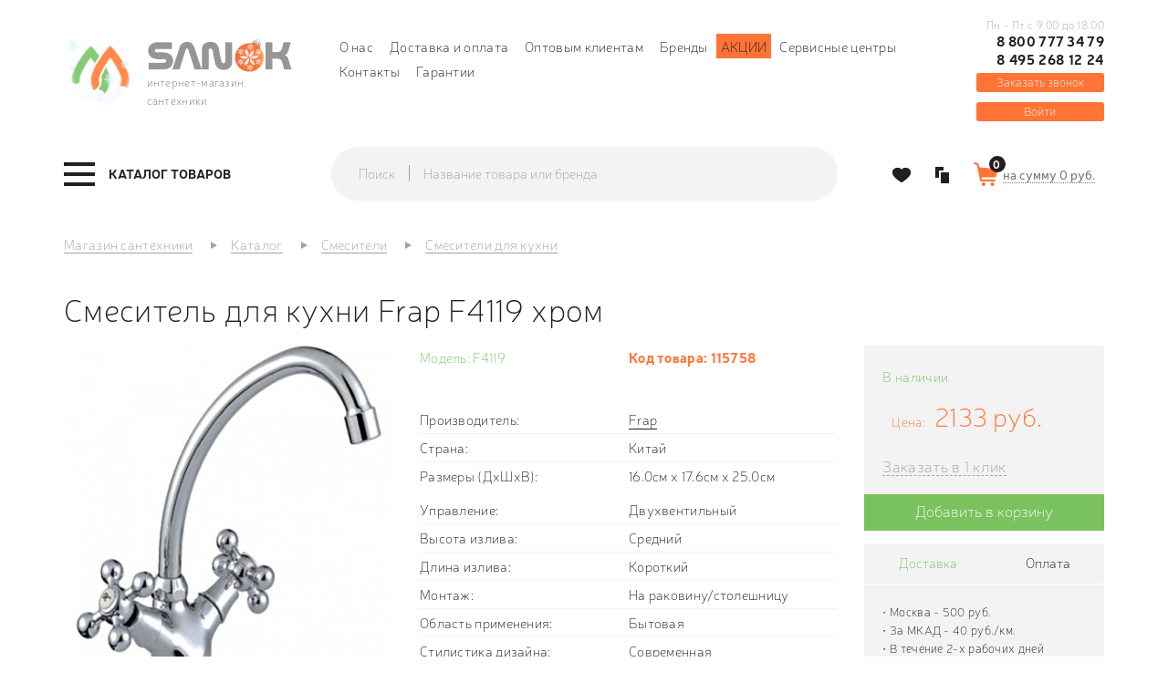

--- FILE ---
content_type: text/html; charset=utf-8
request_url: https://sanok.ru/smesiteli/dlya-kuhni/smesitel-dlja-kuhni-frap-f4119-hrom
body_size: 36531
content:
<!DOCTYPE html>
<!--[if lt IE 7]>      <html class="no-js lt-ie9 lt-ie8 lt-ie7"> <![endif]-->
<!--[if IE 7]>         <html class="no-js lt-ie9 lt-ie8"> <![endif]-->
<!--[if IE 8]>         <html class="no-js lt-ie9"> <![endif]-->
<!--[if IE 9]>         <html class="no-js lt-ie9"> <![endif]-->
<!--[if gt IE 8]><!--> <html class="no-js"> <!--<![endif]-->
<html dir="ltr" lang="ru">
<head>
    <meta http-equiv="Content-Type" content="text/html; charset=utf-8">
    <meta http-equiv="X-UA-Compatible" content="IE=edge,chrome=1">
    <meta name="yandex-verification" content="d5034b828530489a" />
    <meta name="yandex-verification" content="ad94845aa4bf67c9" />
<meta name="google-site-verification" content="ar6MqrK3juUedwTv3yi-o4yAkaNDGZLps2cUVhJlEQs" />
<meta name="google-site-verification" content="gp_4dG8AuazQkTOnuqDno3ZXSU23ekPNAs7jYNyJN_Y" />
  <title>Смеситель для кухни Frap F4119 хром &mdash; купить в Москве по цене 2133 руб., арт: 115758, доставка по России в интернет-магазине Sanok.ru</title>    <meta name="description" content="В интернет-магазине Sanok.ru вы можете приобрести Смеситель для кухни Frap F4119 хром по доступной цене 2133 руб. с доставкой по Москве и в любой регион России. 📞+7 (495) 290-93-67." />	    <base href="https://sanok.ru/" />
    
        <meta property="og:title" content="Смеситель для кухни Frap F4119 хром &mdash; купить в Москве по цене 2133 руб., арт: 115758, доставка по России в интернет-магазине Sanok.ru" />
    <meta property="og:type" content="website" />
    <meta property="og:url" content="https://sanok.ru/smesiteli/dlya-kuhni/smesitel-dlja-kuhni-frap-f4119-hrom" />
        <meta property="og:image" content="https://sanok.ru/image/cache/data/drag_and_drop/1616422112101974_305859_bg-360x360.jpg" />
        <meta property="og:site_name" content="Sanok" />

        <meta name="viewport" content="width=device-width, initial-scale=1.0"/>
    
    <link rel="apple-touch-icon" sizes="57x57" href="/image/favicon/apple-icon-57x57.png">
    <link rel="apple-touch-icon" sizes="60x60" href="/image/favicon/apple-icon-60x60.png">
    <link rel="apple-touch-icon" sizes="72x72" href="/image/favicon/apple-icon-72x72.png">
    <link rel="apple-touch-icon" sizes="76x76" href="/image/favicon/apple-icon-76x76.png">
    <link rel="apple-touch-icon" sizes="114x114" href="/image/favicon/apple-icon-114x114.png">
    <link rel="apple-touch-icon" sizes="120x120" href="/image/favicon/apple-icon-120x120.png">
    <link rel="apple-touch-icon" sizes="144x144" href="/image/favicon/apple-icon-144x144.png">
    <link rel="apple-touch-icon" sizes="152x152" href="/image/favicon/apple-icon-152x152.png">
    <link rel="apple-touch-icon" sizes="180x180" href="/image/favicon/apple-icon-180x180.png">
    <link rel="icon" type="image/png" sizes="192x192"  href="/image/favicon/android-icon-192x192.png">
    <link rel="icon" type="image/png" sizes="32x32" href="/image/favicon/favicon-32x32.png">
    <link rel="icon" type="image/png" sizes="96x96" href="/image/favicon/favicon-96x96.png">
    <link rel="icon" type="image/png" sizes="16x16" href="/image/favicon/favicon-16x16.png">
    <link rel="manifest" href="/image/favicon/manifest.json">
    <meta name="msapplication-TileColor" content="#ffffff">
    <meta name="msapplication-TileImage" content="/image/favicon/ms-icon-144x144.png">
    <meta name="theme-color" content="#ffffff">
        <link rel="stylesheet" type="text/css" href="catalog/view/theme/sanok/stylesheet/stylesheet.css?v=2.1" />
    <link rel="stylesheet" type="text/css" href="catalog/view/theme/sanok/stylesheet/megamenu.css?v=3" />
        <link rel="stylesheet" type="text/css" href="https://maxcdn.bootstrapcdn.com/font-awesome/4.7.0/css/font-awesome.min.css" media="screen" />
        <link rel="stylesheet" type="text/css" href="catalog/view/javascript/jquery/owl-carousel/owl.carousel.css" media="screen" />
        <script type="text/javascript" src="catalog/view/javascript/jquery/jquery-1.7.2.min.js"></script>
    <script type="text/javascript" src="catalog/view/javascript/jquery/ui/jquery-ui-1.8.16.custom.min.js"></script>
    <script type="text/javascript" src="catalog/view/libs/bootstrap/js/bootstrap.min.js"></script>
    <link rel="stylesheet" type="text/css" href="catalog/view/javascript/jquery/fancybox/jquery.fancybox.css" media="screen" />
    <link rel="stylesheet" type="text/css" href="catalog/view/javascript/jquery/fancybox/helpers/jquery.fancybox-thumbs.css" media="screen" />
    <script type="text/javascript" src="catalog/view/javascript/jquery/fancybox/jquery.fancybox.pack.js"></script>
    <script type="text/javascript" src="catalog/view/javascript/jquery/fancybox/helpers/jquery.fancybox-thumbs.js"></script>
    <script src="https://smartcaptcha.yandexcloud.net/captcha.js" defer></script>
        <script type="text/javascript" src="catalog/view/javascript/bootstrap-rating-input.min.js"></script>
        <script type="text/javascript" src="catalog/view/javascript/jquery/owl-carousel/owl.carousel.min.js"></script>
        <script type="text/javascript" src="catalog/view/javascript/inputmask.min.js"></script>
            
    <script src="https://regmarkets.ru/js/r17.js" async type="text/javascript"></script>
  <script type="text/javascript">
    let url_search_params = new URL(window.location.href);
    let utm_source = url_search_params.searchParams.get("utm_source");
    let utm_content = url_search_params.searchParams.get("utm_content");

    if (utm_source === 'gdeslon' && utm_content !== null) {
      document.cookie = `last_source=${utm_content}; path=/; max-age=7776000;`;
    } else if (utm_source !== null && utm_source !== 'gdeslon') {
      document.cookie = "last_source=; path=/; max-age=-1; expires=Thu, 01 Jan 1970 00:00:01 GMT;";
    }
  </script>
  <script>window.yaContextCb = window.yaContextCb || []</script>
  <script src="https://yandex.ru/ads/system/context.js" async></script>
</head>
<body  class="product-product" >
<!--[if lte IE 9]>
<p class="chromeframe">Уважаемый клиент, Ваша версия браузера устарела. Для просмотра сайта, пожалуйста
    <a href="https://support.microsoft.com/en-us/help/17621/internet-explorer-downloads">обновите</a> Ваш браузер</p>
<![endif]-->
<header class="header">
    <div class="container">
        <div class="row">
            <div class="col-xs-12 col-md-3">
                <div class="header__left">
                    <div class="logo-desctop kokoc__el-sm--none">
                        <a class="logo-desctop__href" href="https://sanok.ru/">
                        <div class="logo-desctop__left">
                            <!--<img class="logo-desctop__img" src="/image/data/logo_left.png" alt="">-->
                            <img class="logo-desctop__img" src="/image/data/logo_left_ny.png" alt="">
                        </div>
                        <div class="logo-desctop__right">
                            <div class="logo-desctop__right-top">
                              <!--<img class="logo-desctop__img" src="/image/data/logo_right2.png" alt="">-->
															<img class="logo-desctop__img" src="/image/data/logo_right_ny.png" alt="">
                            </div>
                            <div class="logo-desctop__right_bottom">
                            интернет-магазин сантехники
                            </div>
                        </div>
                        </a>
                    </div>
                </div>
            </div>
                      <div class="col-md-7 hidden-sm">
                                                <div class="header__center">
                    <nav class="header__nav">
                        <ul class="nav nav--inline">
                                                                                    <li class="nav__item"><a href="https://sanok.ru/o-nas" class="nav__link">О нас</a></li>
                                                        <li class="nav__item"><a href="https://sanok.ru/dostavka-i-oplata" class="nav__link">Доставка и оплата</a></li>
                                                        <li class="nav__item"><a href="https://sanok.ru/optom" class="nav__link">Оптовым клиентам</a></li>
                                                                                    <li class="nav__item"><a href="https://sanok.ru/proivzoditeli/" class="nav__link">Бренды</a></li>
                            <li class="nav__item orange"><a href="/akcii" class="nav__link">Акции</a></li>
                            <li class="nav__item"><a href="/servisnie-centri" class="nav__link">Сервисные центры</a></li>
                            <li class="nav__item"><a href="https://sanok.ru/kontakti/" class="nav__link">Контакты</a></li>
                            <li class="nav__item"><a href="/garantii" class="nav__link">Гарантии</a></li>
                        </ul>
                    </nav>
                </div>
            </div>
            <div class="col-xs-12 col-md-2 hidden-sm1">
                <div class="header__right">
                                        <div class="phone">
                        <div class="phone__container">
                            <div class="phone__text kokoc__el-sm--none">Пн - Пт с 9.00 до 18.00</div>
                            <a href="tel:+78007773479" class="phone__link">8 800 777 34 79</a>
                            <span class="call_phone_2">
                                                                <a href="tel:+74952681224" class="phone__link_2">8 495 268 12 24</a>
                            </span>
                            <div class="phone__text kokoc__md-next--none">Пн - Пт с 9.00 до 18.00</div>
                        </div>
                                                <button type="button" data-target="#js-callback-modal" data-toggle="modal" class="phone__callback">Заказать звонок</button>
                                            </div>
                                      <div class="categories-panel">
                                        <button type="button" onclick="window.location.href='/login';" class="phone__callback login">Войти</button>
                  </div>
                </div>
            </div>
            <div class="col-xs-12">
                <div id="search-mobile" class="form form--stacked ">
                    <div class="search ">
                        <div class="input-group">
                            <span class="input-group-addon">Поиск</span>
                            <span class="form-control">
                            <input type="text" name="search" placeholder="Название товара или бренда" onfocus="$('.search__button').addClass('active');" onblur="$('.search__button').removeClass('active');" value="" class="form__control search__input">
                            </span>
                                                <span class="input-group-btn">
                            <button type="button" class="search__button js-search-submit-mobile"><i class="sprite sprite-search-o"></i></button></span>
                        </div>
                    </div>
                </div>
            </div>
        </div>
    </div>
  </header>
<div class="navigation">
    <div class="container">
        <div class="row row--inline-block-va-m">
            <div class="col-sm-12 col-md-3">
                <div class="navigation__left megamenu-wrapper">
                    <div class="megamenu">
	<a href="https://sanok.ru/katalog/" data-target="#js-megamenu-dropdown" class="megamenu__trigger js-megamenu-trigger"><span class="burger-menu"><span class="icon-bar"></span><span class="icon-bar"></span><span class="icon-bar"></span></span><span class="burger-text">Каталог товаров</span></a>
	<nav id="js-megamenu-dropdown" class="megamenu__dropdown">
        <div class="megamenu__nav">
			<ul id="js-megamenu-nav" class="megamenu-nav"><li class="megamenu-nav__item megamenu__heading">
                        <div class="megamenu__title">Каталог товаров</div><a href="#" rel="nofollow" data-target="#js-megamenu-dropdown" data-trigger=".js-megamenu-trigger" onclick="closeNav(this);" class="megamenu__close"></a>
                      </li><li class="megamenu-nav__item has-children " >
					<a class="megamenu-nav__link" href="https://sanok.ru/vanny/"><span class="menu-title">Ванны</span><span class="js-show-subcategories"></span></a><ul class="secondary-dropdown is-hidden"><li class="go-back"><span>Вернуться</span></li><li class="see-all"><a href="https://sanok.ru/vanny/" rel="nofollow" class="btb btn--primary">Ванны</a></li><li class="col-md-4 has-children mgm-item-group" data-type="menu"><a class="mgm-item-group__category  "  href="https://sanok.ru/vanny/chugunnye/"><span class="menu-icon" style="background:url('https://sanok.ru/image/cache/data/megamenu/vanna-parallel-s-otverstiyami-dlya-ruchek-150_p-48x48.png') no-repeat;"></span><span class="menu-title title-icon">Ванны чугунные</span></a><a class="mgm-item-group__category  "  href="https://sanok.ru/vanny/stalnye/"><span class="menu-icon" style="background:url('https://sanok.ru/image/cache/data/megamenu/vanna_Antikak008_enl_p-48x48.png') no-repeat;"></span><span class="menu-title title-icon">Ванны стальные</span></a><a class="mgm-item-group__category  "  href="https://sanok.ru/vanny/kvarilovye/"><span class="menu-icon" style="background:url('https://sanok.ru/image/cache/data/megamenu/44628_p-48x48.png') no-repeat;"></span><span class="menu-title title-icon">Ванны  квариловые</span></a><a class="mgm-item-group__category  "  href="https://sanok.ru/vanny/akrilovye/"><span class="menu-icon" style="background:url('https://sanok.ru/image/cache/data/megamenu/29780_p-48x48.png') no-repeat;"></span><span class="menu-title title-icon">Ванны акриловые</span></a></li><li class="col-md-4 has-children mgm-item-group" data-type="menu"><a class="mgm-item-group__category  "  href="https://sanok.ru/vanny/iz-lit-evogo-mramora/"><span class="menu-icon" style="background:url('https://sanok.ru/image/cache/data/megamenu/fee772526545bb65547a6b9a78d0f16b-48x48.png') no-repeat;"></span><span class="menu-title title-icon two_lines">Ванны из литьевого мрамора</span></a><a class="mgm-item-group__category  "  href="https://sanok.ru/vanny/ekrany-pod-vannu/"><span class="menu-icon" style="background:url('https://sanok.ru/image/cache/data/megamenu/521cb5a84077c-48x48.png') no-repeat;"></span><span class="menu-title title-icon">Экраны под ванну</span></a><a class="mgm-item-group__category  "  href="https://sanok.ru/vanny/slivy-perelivy/"><span class="menu-icon" style="background:url('https://sanok.ru/image/cache/data/megamenu/57697-pm-48x48.png') no-repeat;"></span><span class="menu-title title-icon">Сливы-переливы</span></a><a class="mgm-item-group__category  "  href="https://sanok.ru/vanny/vanni-dlja-/"><span class="menu-icon" style="background:url('https://sanok.ru/image/cache/data/Catalog_kartinok/Razdeli/158980950198f1c2746b2aff42d3d7568be60b8962-220x220-48x48.jpg') no-repeat;"></span><span class="menu-title title-icon">Ванны для омовения</span></a></li><li class="col-md-4 has-children mgm-item-group" data-type="menu"><a class="mgm-item-group__category  "  href="https://sanok.ru/vanny/vanni-i-moj/"><span class="menu-icon" style="background:url('https://sanok.ru/image/cache/data/Catalog_kartinok/Vanni/Screenshot_928888888-48x48.png') no-repeat;"></span><span class="menu-title title-icon two_lines">Ванны и мойки для мытья и груминга собак</span></a><a class="mgm-item-group__category  "  href="https://sanok.ru/vanny/iz-polijefirnoj-smli/"><span class="menu-icon" style="background:url('https://sanok.ru/image/cache/data/Catalog_kartinok/Mebel_dly_vannoy/Screenshot_9259956555-48x48.png') no-repeat;"></span><span class="menu-title title-icon two_lines">Из полиэфирной смолы</span></a><a class="mgm-item-group__category  "  href="https://sanok.ru/vanny/komplektujushhie-dlja-vann/"><span class="menu-icon" style="background:url('https://sanok.ru/image/cache/data/Catalog_kartinok/Vanni/Screenshot_926-48x48.png') no-repeat;"></span><span class="menu-title title-icon two_lines">Комплектующие для ванн</span></a></li></ul></li><li class="megamenu-nav__item has-children " >
					<a class="megamenu-nav__link" href="https://sanok.ru/dushevye-kabiny/"><span class="menu-title">Душевые кабины, уголки</span><span class="js-show-subcategories"></span></a><ul class="secondary-dropdown is-hidden"><li class="go-back"><span>Вернуться</span></li><li class="see-all"><a href="https://sanok.ru/dushevye-kabiny/" rel="nofollow" class="btb btn--primary">Душевые кабины, уголки</a></li><li class="col-md-4 has-children mgm-item-group" data-type="menu"><a class="mgm-item-group__category  "  href="https://sanok.ru/dushevye-kabiny/dk/"><span class="menu-icon" style="background:url('https://sanok.ru/image/cache/data/megamenu/dush/cabin-48x48.png') no-repeat;"></span><span class="menu-title title-icon">Душевые кабины</span></a><a class="mgm-item-group__category  "  href="https://sanok.ru/dushevye-kabiny/dushevie-ugolki/"><span class="menu-icon" style="background:url('https://sanok.ru/image/cache/data/megamenu/dush/ugol-48x48.png') no-repeat;"></span><span class="menu-title title-icon">Душевые уголки</span></a><a class="mgm-item-group__category  "  href="https://sanok.ru/dushevye-kabiny/shtori-dlja-vannoj/"><span class="menu-icon" style="background:url('https://sanok.ru/image/cache/data/megamenu/dush/shtor-48x48.png') no-repeat;"></span><span class="menu-title title-icon">Шторы для ванной</span></a></li><li class="col-md-4 has-children mgm-item-group" data-type="menu"><a class="mgm-item-group__category  "  href="https://sanok.ru/dushevye-kabiny/dushevie-dveri-ograzhdenija/"><span class="menu-icon" style="background:url('https://sanok.ru/image/cache/data/megamenu/dush/ograzh-48x48.png') no-repeat;"></span><span class="menu-title title-icon two_lines">Душевые двери | ограждения</span></a><a class="mgm-item-group__category  "  href="https://sanok.ru/dushevye-kabiny/poddoni-dlja-dusha/"><span class="menu-icon" style="background:url('https://sanok.ru/image/cache/data/megamenu/dush/poddon-48x48.png') no-repeat;"></span><span class="menu-title title-icon">Душевые поддоны</span></a><a class="mgm-item-group__category  "  href="https://sanok.ru/dushevye-kabiny/trapi/"><span class="menu-icon" style="background:url('https://sanok.ru/image/cache/data/megamenu/dush/trap-48x48.png') no-repeat;"></span><span class="menu-title title-icon two_lines">Душевые лотки и трапы</span></a></li><li class="col-md-4 has-children mgm-item-group" data-type="menu"><a class="mgm-item-group__category  "  href="https://sanok.ru/dushevye-kabiny/komplektujushhie-231/"><span class="menu-icon" style="background:url('https://sanok.ru/image/cache/data/Сиденье для унитаза/Разное/Screenshot_1121-48x48.png') no-repeat;"></span><span class="menu-title title-icon two_lines">Комплектующие для душевых кабин и уголков</span></a><a class="mgm-item-group__category  "  href="https://sanok.ru/dushevye-kabiny/komplektujushhie-dlja-dushevih-poddonov/"><span class="menu-icon" style="background:url('https://sanok.ru/image/cache/data/Сиденье для унитаза/Разное/Screenshot_1116-48x48.png') no-repeat;"></span><span class="menu-title title-icon two_lines">Комплектующие для душевых поддонов</span></a></li></ul></li><li class="megamenu-nav__item has-children " >
					<a class="megamenu-nav__link" href="https://sanok.ru/unitazi/"><span class="menu-title">Унитазы</span><span class="js-show-subcategories"></span></a><ul class="secondary-dropdown is-hidden"><li class="go-back"><span>Вернуться</span></li><li class="see-all"><a href="https://sanok.ru/unitazi/" rel="nofollow" class="btb btn--primary">Унитазы</a></li><li class="col-md-6 has-children mgm-item-group" data-type="menu"><a class="mgm-item-group__category  "  href="https://sanok.ru/unitazi/napolnie-unitazi/"><span class="menu-icon" style="background:url('https://sanok.ru/image/cache/data/megamenu/unitazy/kompact-48x48.png') no-repeat;"></span><span class="menu-title title-icon">Унитазы-компакты</span></a><a class="mgm-item-group__category  "  href="https://sanok.ru/unitazi/navesnie-podvesnie-unitazi/"><span class="menu-icon" style="background:url('https://sanok.ru/image/cache/data/megamenu/unitazy/podves-48x48.png') no-repeat;"></span><span class="menu-title title-icon two_lines">Навесные | подвесные унитазы</span></a><a class="mgm-item-group__category  "  href="https://sanok.ru/unitazi/podvesnie-unitazi-s-installjacijami-komplekti/"><span class="menu-icon" style="background:url('https://sanok.ru/image/cache/data/megamenu/unitazy/install-48x48.png') no-repeat;"></span><span class="menu-title title-icon two_lines">Подвесные унитазы с инсталляциями комплекты</span></a><a class="mgm-item-group__category  "  href="https://sanok.ru/unitazi/pristavnie-unitazi/"><span class="menu-icon" style="background:url('https://sanok.ru/image/cache/data/megamenu/unitazy/pristav-48x48.png') no-repeat;"></span><span class="menu-title title-icon">Приставные унитазы</span></a><a class="mgm-item-group__category  "  href="https://sanok.ru/unitazi/s-komplektujushhie/"><span class="menu-icon" style="background:url('https://sanok.ru/image/cache/data/megamenu/unitazy/komplect-48x48.png') no-repeat;"></span><span class="menu-title title-icon">Комплектующие</span></a><a class="mgm-item-group__category  "  href="https://sanok.ru/unitazi/pristavnoj-unitaz-s-bachkom-komplekt/"><span class="menu-icon" style="background:url('https://sanok.ru/image/cache/data/Catalog_kartinok/Unitazi/Unitazi pristavnie/800-48x48.png') no-repeat;"></span><span class="menu-title title-icon two_lines">Приставной унитаз с бачком комплект</span></a><a class="mgm-item-group__category  "  href="https://sanok.ru/unitazi/chashi-genuja/"><span class="menu-icon" style="background:url('https://sanok.ru/image/cache/data/category/roca-oriental-chasha-genuya.743039de021f-48x48.jpg') no-repeat;"></span><span class="menu-title title-icon">Чаши генуя</span></a></li><li class="col-md-6 has-children mgm-item-group" data-type="menu"><a class="mgm-item-group__category  "  href="https://sanok.ru/unitazi/smiv-dlja-unitaza/"><span class="menu-icon" style="background:url('https://sanok.ru/image/cache/data/Catalog_kartinok/50586-500x500-156x156-48x48.png') no-repeat;"></span><span class="menu-title title-icon">Смыв для унитаза</span></a><a class="mgm-item-group__category  "  href="https://sanok.ru/unitazi/detskie-unitazi/"><span class="menu-icon" style="background:url('https://sanok.ru/image/cache/data/category/418e71f6_dcad_11e9_a82a_00155d580a01_862a7a2a_120f_11ea_a833_00155d580a01-500x500-48x48.jpg') no-repeat;"></span><span class="menu-title title-icon">Детские унитазы</span></a><a class="mgm-item-group__category  "  href="https://sanok.ru/unitazi/sidenja-dlja-unitazov/"><span class="menu-icon" style="background:url('https://sanok.ru/image/cache/data/category/zru9302826-220x220-48x48.jpg') no-repeat;"></span><span class="menu-title title-icon two_lines">Сиденья для унитазов</span></a><a class="mgm-item-group__category  "  href="https://sanok.ru/unitazi/bachki-dlja-unitazov/"><span class="menu-icon" style="background:url('https://sanok.ru/image/cache/data/Catalog_kartinok/Moiki/Screenshot_365-48x48.png') no-repeat;"></span><span class="menu-title title-icon">Бачки для унитазов</span></a><a class="mgm-item-group__category  "  href="https://sanok.ru/unitazi/umnie-unitazi/"><span class="menu-icon" style="background:url('https://sanok.ru/image/cache/data/Catalog_kartinok/Bide/Screenshot_624-48x48.png') no-repeat;"></span><span class="menu-title title-icon">Умные унитазы</span></a><a class="mgm-item-group__category  "  href="https://sanok.ru/unitazi/korabelnie-unitazi/"><span class="menu-icon" style="background:url('https://sanok.ru/image/cache/data/Catalog_kartinok/Bide/Screenshot_695-48x48.png') no-repeat;"></span><span class="menu-title title-icon">Судовые унитазы</span></a><a class="mgm-item-group__category  "  href="https://sanok.ru/unitazi/unitazi-s-visokim-bachkom/"><span class="menu-icon" style="background:url('https://sanok.ru/image/cache/data/Catalog_kartinok/Razdeli/Screenshot_1175-48x48.png') no-repeat;"></span><span class="menu-title title-icon two_lines">Унитазы с высоким бачком</span></a></li></ul></li><li class="megamenu-nav__item has-children " >
					<a class="megamenu-nav__link" href="https://sanok.ru/installyacii/"><span class="menu-title">Инсталляции</span><span class="js-show-subcategories"></span></a><ul class="secondary-dropdown is-hidden"><li class="go-back"><span>Вернуться</span></li><li class="see-all"><a href="https://sanok.ru/installyacii/" rel="nofollow" class="btb btn--primary">Инсталляции</a></li><li class="col-md-4 has-children mgm-item-group" data-type="menu"><a class="mgm-item-group__category  "  href="https://sanok.ru/installyacii/dlya-podvesnyh-unitazov/"><span class="menu-icon" style="background:url('https://sanok.ru/image/cache/data/megamenu/install/uni-48x48.jpg') no-repeat;"></span><span class="menu-title title-icon two_lines">Инсталляции для подвесных унитазов</span></a><a class="mgm-item-group__category  "  href="https://sanok.ru/installyacii/dlya-podvesnyh-bide/"><span class="menu-icon" style="background:url('https://sanok.ru/image/cache/data/megamenu/install/bide-48x48.jpg') no-repeat;"></span><span class="menu-title title-icon two_lines">Инсталляции для подвесных биде</span></a><a class="mgm-item-group__category  "  href="https://sanok.ru/installyacii/dlya-pissuarov/"><span class="menu-icon" style="background:url('https://sanok.ru/image/cache/data/megamenu/install/pisuar-48x48.jpg') no-repeat;"></span><span class="menu-title title-icon two_lines">Инсталляции для писсуаров</span></a></li><li class="col-md-4 has-children mgm-item-group" data-type="menu"><a class="mgm-item-group__category  "  href="https://sanok.ru/installyacii/dlya-rakovin/"><span class="menu-icon" style="background:url('https://sanok.ru/image/cache/data/megamenu/install/rakovin-48x48.jpg') no-repeat;"></span><span class="menu-title title-icon two_lines">Инсталляции для раковин</span></a><a class="mgm-item-group__category  "  href="https://sanok.ru/installyacii/bachki-skrytogo-montaja/"><span class="menu-icon" style="background:url('https://sanok.ru/image/cache/data/megamenu/install/skryt-48x48.png') no-repeat;"></span><span class="menu-title title-icon two_lines">Бачки скрытого монтажа</span></a><a class="mgm-item-group__category  "  href="https://sanok.ru/installyacii/klavishi-smyva/"><span class="menu-icon" style="background:url('https://sanok.ru/image/cache/data/megamenu/install/slavish-48x48.png') no-repeat;"></span><span class="menu-title title-icon">Клавиши смыва</span></a></li><li class="col-md-4 has-children mgm-item-group" data-type="menu"><a class="mgm-item-group__category  "  href="https://sanok.ru/installyacii/komplektuyuschie21301/"><span class="menu-icon" style="background:url('https://sanok.ru/image/cache/data/megamenu/install/komplect-48x48.png') no-repeat;"></span><span class="menu-title title-icon">Комплектующие</span></a></li></ul></li><li class="megamenu-nav__item has-children pav-parrent" >
					<a class="megamenu-nav__link" href="https://sanok.ru/smesiteli/"><span class="menu-title">Смесители</span><span class="js-show-subcategories"></span></a><ul class="secondary-dropdown is-hidden"><li class="go-back"><span>Вернуться</span></li><li class="see-all"><a href="https://sanok.ru/smesiteli/" rel="nofollow" class="btb btn--primary">Смесители</a></li><li class="col-md-4 has-children mgm-item-group" data-type="menu"><a class="mgm-item-group__category  "  href="https://sanok.ru/smesiteli/dlja-vanni/"><span class="menu-icon" style="background:url('https://sanok.ru/image/cache/data/megamenu/smesit/m-vann-48x48.png') no-repeat;"></span><span class="menu-title title-icon two_lines">Смесители для ванны</span></a><a class="mgm-item-group__category  "  href="https://sanok.ru/smesiteli/dlja-rakovini/"><span class="menu-icon" style="background:url('https://sanok.ru/image/cache/data/megamenu/smesit/m-rakovin-48x48.png') no-repeat;"></span><span class="menu-title title-icon two_lines">Смесители для раковины</span></a><a class="mgm-item-group__category  "  href="https://sanok.ru/smesiteli/komplekti-nabori-smesitelej/"><span class="menu-icon" style="background:url('https://sanok.ru/image/cache/data/megamenu/smesit/m-komplect-48x48.png') no-repeat;"></span><span class="menu-title title-icon two_lines">Комплекты / Наборы смесителей</span></a><a class="mgm-item-group__category  "  href="https://sanok.ru/smesiteli/dlja-bide/"><span class="menu-icon" style="background:url('https://sanok.ru/image/cache/data/megamenu/smesit/m-bide-48x48.png') no-repeat;"></span><span class="menu-title title-icon">Смесители для биде</span></a><a class="mgm-item-group__category  "  href="https://sanok.ru/smesiteli/dlya-kuhni/"><span class="menu-icon" style="background:url('https://sanok.ru/image/cache/data/megamenu/smesit/m-kuhni-48x48.png') no-repeat;"></span><span class="menu-title title-icon two_lines">Смесители для кухни</span></a><a class="mgm-item-group__category  "  href="https://sanok.ru/smesiteli/dlya-dusha/"><span class="menu-icon" style="background:url('https://sanok.ru/image/cache/data/megamenu/smesit/m-dusha-48x48.png') no-repeat;"></span><span class="menu-title title-icon">Смесители для душа</span></a></li><li class="col-md-4 has-children mgm-item-group" data-type="menu"><a class="mgm-item-group__category  "  href="https://sanok.ru/smesiteli/s-termostatom/"><span class="menu-icon" style="background:url('https://sanok.ru/image/cache/data/megamenu/smesit/m-termo-48x48.png') no-repeat;"></span><span class="menu-title title-icon two_lines">Смесители с термостатом</span></a><a class="mgm-item-group__category  "  href="https://sanok.ru/smesiteli/na-bort-vanny/"><span class="menu-icon" style="background:url('https://sanok.ru/image/cache/data/megamenu/smesit/m-bort-48x48.png') no-repeat;"></span><span class="menu-title title-icon two_lines">Смесители на борт ванны</span></a><a class="mgm-item-group__category  "  href="https://sanok.ru/smesiteli/sensornye-smesiteli/"><span class="menu-icon" style="background:url('https://sanok.ru/image/cache/data/megamenu/smesit/m-sensor-48x48.jpg') no-repeat;"></span><span class="menu-title title-icon two_lines">Сенсорные смесители</span></a><a class="mgm-item-group__category  "  href="https://sanok.ru/smesiteli/napolnye/"><span class="menu-icon" style="background:url('https://sanok.ru/image/cache/data/megamenu/smesit/m-napol-48x48.png') no-repeat;"></span><span class="menu-title title-icon two_lines">Смесители напольные</span></a><a class="mgm-item-group__category  "  href="https://sanok.ru/smesiteli/skrytaya-chast/"><span class="menu-icon" style="background:url('https://sanok.ru/image/cache/data/megamenu/smesit/m-hidden-48x48.png') no-repeat;"></span><span class="menu-title title-icon">Скрытая часть</span></a><a class="mgm-item-group__category  "  href="https://sanok.ru/dushi-dushevie-sistemi/dushevye-shlangi/"><span class="menu-icon" style="background:url('https://sanok.ru/image/cache/data/megamenu/dushi/m-shlangi-48x48.png') no-repeat;"></span><span class="menu-title title-icon">Душевые шланги</span></a></li><li class="col-md-4 has-children mgm-item-group" data-type="menu"><a class="mgm-item-group__category  "  href="https://sanok.ru/smesiteli/komplektuyuschie/"><span class="menu-icon" style="background:url('https://sanok.ru/image/cache/data/megamenu/smesit/m-komplectuyshie-48x48.png') no-repeat;"></span><span class="menu-title title-icon">Комплектующие</span></a><a class="mgm-item-group__category  "  href="https://sanok.ru/smesiteli/dushirujushhie-ustrojstva/"><span class="menu-icon" style="background:url('https://sanok.ru/image/cache/data/Catalog_kartinok/dushirujushee_ustroistvo-156x156-48x48.jpg') no-repeat;"></span><span class="menu-title title-icon two_lines">Душирующие устройства</span></a><a class="mgm-item-group__category  "  href="https://sanok.ru/smesiteli/krani-ventili/"><span class="menu-icon" style="background:url('https://sanok.ru/image/cache/data/category/1621080457zlosjob96k7bt3zpta9m44pkaeclue2w-220x220-48x48.jpg') no-repeat;"></span><span class="menu-title title-icon">Краны/вентили</span></a><a class="mgm-item-group__category  "  href="https://sanok.ru/smesiteli/pedalnie-smesiteli/"><span class="menu-icon" style="background:url('https://sanok.ru/image/cache/data/Catalog_kartinok/Bide/Screenshot_415-48x48.png') no-repeat;"></span><span class="menu-title title-icon two_lines">Смесители педальные</span></a></li></ul></li><li class="megamenu-nav__item has-children " >
					<a class="megamenu-nav__link" href="https://sanok.ru/dushi-dushevie-sistemi/"><span class="menu-title">Души / душевые системы</span><span class="js-show-subcategories"></span></a><ul class="secondary-dropdown is-hidden"><li class="go-back"><span>Вернуться</span></li><li class="see-all"><a href="https://sanok.ru/dushi-dushevie-sistemi/" rel="nofollow" class="btb btn--primary">Души / душевые системы</a></li><li class="col-md-6 has-children mgm-item-group" data-type="menu"><a class="mgm-item-group__category  "  href="https://sanok.ru/dushi-dushevie-sistemi/dushi/"><span class="menu-icon" style="background:url('https://sanok.ru/image/cache/data/megamenu/dushi/m-dushi-48x48.png') no-repeat;"></span><span class="menu-title title-icon">Душевые лейки</span></a><a class="mgm-item-group__category  "  href="https://sanok.ru/dushi-dushevie-sistemi/dushevye-garnitury/"><span class="menu-icon" style="background:url('https://sanok.ru/image/cache/data/megamenu/dushi/m-garn-48x48.png') no-repeat;"></span><span class="menu-title title-icon">Душевые гарнитуры</span></a><a class="mgm-item-group__category  "  href="https://sanok.ru/dushi-dushevie-sistemi/dush-gigienicheskii/"><span class="menu-icon" style="background:url('https://sanok.ru/image/cache/data/megamenu/dushi/m-gigien-48x48.png') no-repeat;"></span><span class="menu-title title-icon">Душ гигиенический</span></a><a class="mgm-item-group__category  "  href="https://sanok.ru/dushi-dushevie-sistemi/dushevye-sistemy/"><span class="menu-icon" style="background:url('https://sanok.ru/image/cache/data/megamenu/dushi/m-system-48x48.png') no-repeat;"></span><span class="menu-title title-icon">Душевые системы</span></a><a class="mgm-item-group__category  "  href="https://sanok.ru/dushi-dushevie-sistemi/dushevye-shlangi/"><span class="menu-icon" style="background:url('https://sanok.ru/image/cache/data/megamenu/dushi/m-shlangi-48x48.png') no-repeat;"></span><span class="menu-title title-icon">Душевые шланги</span></a><a class="mgm-item-group__category  "  href="https://sanok.ru/dushi-dushevie-sistemi/dush-komplektujushhie/"><span class="menu-icon" style="background:url('https://sanok.ru/image/cache/data/megamenu/dushi/m-komplect-48x48.png') no-repeat;"></span><span class="menu-title title-icon two_lines">Комплектующие для душевых систем</span></a></li><li class="col-md-6 has-children mgm-item-group" data-type="menu"><a class="mgm-item-group__category  "  href="https://sanok.ru/dushi-dushevie-sistemi/vstraivaemie-dushevie-sistemi/"><span class="menu-icon" style="background:url('https://sanok.ru/image/cache/data/LM4322C-500x500-(1)-48x48.png') no-repeat;"></span><span class="menu-title title-icon two_lines">Встраиваемые душевые системы</span></a><a class="mgm-item-group__category  "  href="https://sanok.ru/dushi-dushevie-sistemi/dushevie-paneli/"><span class="menu-icon" style="background:url('https://sanok.ru/image/cache/data/SP-04-360x360-48x48.png') no-repeat;"></span><span class="menu-title title-icon">Душевые панели</span></a><a class="mgm-item-group__category  "  href="https://sanok.ru/dushi-dushevie-sistemi/dushevie-komplekti/"><span class="menu-icon" style="background:url('https://sanok.ru/image/cache/data/124410-p-48x48-48x48.png') no-repeat;"></span><span class="menu-title title-icon">Душевые комплекты</span></a><a class="mgm-item-group__category  "  href="https://sanok.ru/dushi-dushevie-sistemi/dush-tropicheskij--verhnij-/"><span class="menu-icon" style="background:url('https://sanok.ru/image/cache/data/4050b-500x500-48x48.png') no-repeat;"></span><span class="menu-title title-icon two_lines">Душ тропический (верхний)</span></a><a class="mgm-item-group__category  "  href="https://sanok.ru/dushi-dushevie-sistemi/dush-antivandalnij/"><span class="menu-icon" style="background:url('https://sanok.ru/image/cache/data/category/1619346261DK1-220x220-48x48.jpg') no-repeat;"></span><span class="menu-title title-icon">Душ антивандальный</span></a></li></ul></li><li class="megamenu-nav__item has-children " >
					<a class="megamenu-nav__link" href="https://sanok.ru/rakovini/"><span class="menu-title">Раковины</span><span class="js-show-subcategories"></span></a><ul class="secondary-dropdown is-hidden"><li class="go-back"><span>Вернуться</span></li><li class="see-all"><a href="https://sanok.ru/rakovini/" rel="nofollow" class="btb btn--primary">Раковины</a></li><li class="col-md-6 has-children mgm-item-group" data-type="menu"><a class="mgm-item-group__category  "  href="https://sanok.ru/rakovini/vstraivaemie-rakovini/"><span class="menu-icon" style="background:url('https://sanok.ru/image/cache/data/megamenu/rakovin/m-vstraiv-48x48.png') no-repeat;"></span><span class="menu-title title-icon two_lines">Встраиваемые раковины</span></a><a class="mgm-item-group__category  "  href="https://sanok.ru/rakovini/rakovini-nad-stiralnoj-mashinoj/"><span class="menu-icon" style="background:url('https://sanok.ru/image/cache/data/megamenu/rakovin/m-stiraln-48x48.jpg') no-repeat;"></span><span class="menu-title title-icon two_lines">Раковины над стиральной машиной</span></a><a class="mgm-item-group__category  "  href="https://sanok.ru/rakovini/rakovini-podvesnie/"><span class="menu-icon" style="background:url('https://sanok.ru/image/cache/data/megamenu/rakovin/m-podves-48x48.png') no-repeat;"></span><span class="menu-title title-icon">Раковины подвесные</span></a><a class="mgm-item-group__category  "  href="https://sanok.ru/rakovini/rakovini-dvojnie/"><span class="menu-icon" style="background:url('https://sanok.ru/image/cache/data/megamenu/rakovin/m-dvoinye-48x48.png') no-repeat;"></span><span class="menu-title title-icon">Раковины двойные</span></a><a class="mgm-item-group__category  "  href="https://sanok.ru/rakovini/nakladnie-rakovini/"><span class="menu-icon" style="background:url('https://sanok.ru/image/cache/data/megamenu/rakovin/m-naklad-48x48.png') no-repeat;"></span><span class="menu-title title-icon">Накладные раковины</span></a></li><li class="col-md-6 has-children mgm-item-group" data-type="menu"><a class="mgm-item-group__category  "  href="https://sanok.ru/rakovini/rakovini-napolnie/"><span class="menu-icon" style="background:url('https://sanok.ru/image/cache/data/megamenu/rakovin/m-napoln-48x48.jpg') no-repeat;"></span><span class="menu-title title-icon">Раковины напольные</span></a><a class="mgm-item-group__category  "  href="https://sanok.ru/rakovini/rakovini-detskie/"><span class="menu-icon" style="background:url('https://sanok.ru/image/cache/data/category/1599729974211853.750x0-500x500-48x48.jpg') no-repeat;"></span><span class="menu-title title-icon">Раковины детские</span></a><a class="mgm-item-group__category  "  href="https://sanok.ru/rakovini/rk/"><span class="menu-icon" style="background:url('https://sanok.ru/image/cache/data/category/40425-156x156-48x48.png') no-repeat;"></span><span class="menu-title title-icon two_lines">Комплектующие для раковин</span></a><a class="mgm-item-group__category  "  href="https://sanok.ru/rakovini/pedestali-i-polupedestali/"><span class="menu-icon" style="background:url('https://sanok.ru/image/cache/data/category/19641-1000x1340-156x156-48x48.jpg') no-repeat;"></span><span class="menu-title title-icon two_lines">Пьедесталы и полупьедесталы</span></a></li></ul></li><li class="megamenu-nav__item has-children " >
					<a class="megamenu-nav__link" href="https://sanok.ru/santehnika-dlja-invalidov/"><span class="menu-title">Сантехника для инвалидов, медицинская сантехника</span><span class="js-show-subcategories"></span></a><ul class="secondary-dropdown is-hidden"><li class="go-back"><span>Вернуться</span></li><li class="see-all"><a href="https://sanok.ru/santehnika-dlja-invalidov/" rel="nofollow" class="btb btn--primary">Сантехника для инвалидов, медицинская сантехника</a></li><li class="col-md-6 has-children mgm-item-group" data-type="menu"><a class="mgm-item-group__category  "  href="https://sanok.ru/santehnika-dlja-invalidov/rakovini-dlja-invalidov/"><span class="menu-icon" style="background:url('https://sanok.ru/image/cache/data/megamenu/dlja_invalidov/m-rakoviny-48x48.png') no-repeat;"></span><span class="menu-title title-icon two_lines">Раковины для инвалидов</span></a><a class="mgm-item-group__category  "  href="https://sanok.ru/santehnika-dlja-invalidov/unitazi-dlja-invalidov-i-pozhilih-ljudej/"><span class="menu-icon" style="background:url('https://sanok.ru/image/cache/data/megamenu/dlja_invalidov/m-unitaz-48x48.jpg') no-repeat;"></span><span class="menu-title title-icon two_lines">Унитазы для инвалидов и пожилых людей</span></a><a class="mgm-item-group__category  "  href="https://sanok.ru/santehnika-dlja-invalidov/podvesnie-unitazi-dlja-invalidov/"><span class="menu-icon" style="background:url('https://sanok.ru/image/cache/data/megamenu/dlja_invalidov/m-podvesnye-48x48.png') no-repeat;"></span><span class="menu-title title-icon two_lines">Подвесные унитазы для инвалидов</span></a><a class="mgm-item-group__category  "  href="https://sanok.ru/santehnika-dlja-invalidov/hirurgicheskie/"><span class="menu-icon" style="background:url('https://sanok.ru/image/cache/data/megamenu/dlja_invalidov/m-hirurg-48x48.png') no-repeat;"></span><span class="menu-title title-icon two_lines">Смесители локтевые/хирургические</span></a><a class="mgm-item-group__category  "  href="https://sanok.ru/santehnika-dlja-invalidov/zerkala-povorotnie/"><span class="menu-icon" style="background:url('https://sanok.ru/image/cache/data/megamenu/dlja_invalidov/m-zerkala-48x48.jpg') no-repeat;"></span><span class="menu-title title-icon">Зеркала поворотные</span></a><a class="mgm-item-group__category  "  href="https://sanok.ru/santehnika-dlja-invalidov/poruchni-dlja-invalidov/"><span class="menu-icon" style="background:url('https://sanok.ru/image/cache/data/Catalog_kartinok/Santehnika_dla_invalidov/poruchni_ban_2-48x48.png') no-repeat;"></span><span class="menu-title title-icon two_lines">Поручни для инвалидов</span></a><a class="mgm-item-group__category  "  href="https://sanok.ru/santehnika-dlja-invalidov/santehnika-dlja-invalidov--medicinskaja-santehnika/"><span class="menu-icon" style="background:url('https://sanok.ru/image/cache/data/Catalog_kartinok/dceee814e2fc4073f41f585e1272ce6b-156x156-48x48.jpeg') no-repeat;"></span><span class="menu-title title-icon two_lines">Видуары, сливы медицинские</span></a><a class="mgm-item-group__category  "  href="https://sanok.ru/santehnika-dlja-invalidov/otkidnoe-sidene-dlja-dusha/"><span class="menu-icon" style="background:url('https://sanok.ru/image/cache/data/Catalog_kartinok/Screenshot_2-156x156-48x48.jpg') no-repeat;"></span><span class="menu-title title-icon two_lines">Откидное сиденье для душа</span></a><a class="mgm-item-group__category  "  href="https://sanok.ru/santehnika-dlja-invalidov/avarijnie-dushi-rakovini/"><span class="menu-icon" style="background:url('https://sanok.ru/image/cache/data/category/subcategory/ist-15034500-48x48.jpg') no-repeat;"></span><span class="menu-title title-icon two_lines">Аварийные души и раковины</span></a><a class="mgm-item-group__category  "  href="https://sanok.ru/santehnika-dlja-invalidov/vanni-dlja-invalidov-i-pozhilih-ljudej/"><span class="menu-icon" style="background:url('https://sanok.ru/image/cache/data/category/subcategory/scale_1200-48x48.jpg') no-repeat;"></span><span class="menu-title title-icon two_lines">Ванны для инвалидов и пожилых людей</span></a></li><li class="col-md-6 has-children mgm-item-group" data-type="menu"><a class="mgm-item-group__category  "  href="https://sanok.ru/santehnika-dlja-invalidov/taktilnie-tablichki/"><span class="menu-icon" style="background:url('https://sanok.ru/image/cache/data/category/subcategory/6025745235-48x48.jpg') no-repeat;"></span><span class="menu-title title-icon two_lines">Тактильные таблички</span></a><a class="mgm-item-group__category  "  href="https://sanok.ru/santehnika-dlja-invalidov/komplekti-santehniki-dlja-invalidov/"><span class="menu-icon" style="background:url('https://sanok.ru/image/cache/data/category/0a519fcfec79d3eb34854b58c683dfe0-156x156-48x48.jpeg') no-repeat;"></span><span class="menu-title title-icon two_lines">Комплекты сантехники для инвалидов</span></a><a class="mgm-item-group__category  "  href="https://sanok.ru/santehnika-dlja-invalidov/mojki-dlja-nog/"><span class="menu-icon" style="background:url('https://sanok.ru/image/cache/data/category/moyka-iz-keramiki-jika-doris-8510290000001-156x156-48x48.jpg') no-repeat;"></span><span class="menu-title title-icon">Мойки для ног</span></a><a class="mgm-item-group__category  "  href="https://sanok.ru/santehnika-dlja-invalidov/krjuchok-dlja-kostilej/"><span class="menu-icon" style="background:url('https://sanok.ru/image/cache/data/category/ для костылей-156x156-48x48.jpg') no-repeat;"></span><span class="menu-title title-icon two_lines">Крючок для костылей</span></a><a class="mgm-item-group__category  "  href="https://sanok.ru/santehnika-dlja-invalidov/mojki-dlja-mitja-mladencev/"><span class="menu-icon" style="background:url('https://sanok.ru/image/cache/data/category/_имени-1-156x156-48x48.jpg') no-repeat;"></span><span class="menu-title title-icon two_lines">Ванна-мойка для мытья младенцев</span></a><a class="mgm-item-group__category  "  href="https://sanok.ru/santehnika-dlja-invalidov/stoli-i-mojki-/"><span class="menu-icon" style="background:url('https://sanok.ru/image/cache/data/Catalog_kartinok/Santechnica_nerjaveika/Screenshot_360-156x156-48x48.png') no-repeat;"></span><span class="menu-title title-icon two_lines">Медицинские мойки и столы</span></a><a class="mgm-item-group__category  "  href="https://sanok.ru/santehnika-dlja-invalidov/vanni-medicinskie/"><span class="menu-icon" style="background:url('https://sanok.ru/image/cache/data/Catalog_kartinok/Santechnica_nerjaveika/medicinskie-156x156-48x48.png') no-repeat;"></span><span class="menu-title title-icon">Ванны медицинские</span></a><a class="mgm-item-group__category  "  href="https://sanok.ru/santehnika-dlja-invalidov/komplektujushhie-228/"><span class="menu-icon" style="background:url('https://sanok.ru/image/cache/data/Catalog_kartinok/Moiki/Screenshot_367-48x48.png') no-repeat;"></span><span class="menu-title title-icon two_lines">Комплектующие сантехники для инвалидов</span></a><a class="mgm-item-group__category  "  href="https://sanok.ru/santehnika-dlja-invalidov/gipsootstojniki-/"><span class="menu-icon" style="background:url('https://sanok.ru/image/cache/data/Catalog_kartinok/Moiki/Screenshot_357-48x48.png') no-repeat;"></span><span class="menu-title title-icon">Гипсоотстойники</span></a><a class="mgm-item-group__category  "  href="https://sanok.ru/santehnika-dlja-invalidov/mojki-dlja-jendoskopov/"><span class="menu-icon" style="background:url('https://sanok.ru/image/cache/data/Catalog_kartinok/Razdeli/Screenshot_1157-48x48.png') no-repeat;"></span><span class="menu-title title-icon two_lines">Мойки для эндоскопов</span></a></li></ul></li><li class="megamenu-nav__item has-children " >
					<a class="megamenu-nav__link" href="https://sanok.ru/bide/"><span class="menu-title">Биде</span><span class="js-show-subcategories"></span></a><ul class="secondary-dropdown is-hidden"><li class="go-back"><span>Вернуться</span></li><li class="see-all"><a href="https://sanok.ru/bide/" rel="nofollow" class="btb btn--primary">Биде</a></li><li class="col-md-6 has-children mgm-item-group" data-type="menu"><a class="mgm-item-group__category  "  href="https://sanok.ru/bide/bide-napolnoe/"><span class="menu-icon" style="background:url('https://sanok.ru/image/cache/data/Catalog_kartinok/Razdeli/49081-156x156-48x48.png') no-repeat;"></span><span class="menu-title title-icon">Биде напольное</span></a><a class="mgm-item-group__category  "  href="https://sanok.ru/bide/bide-podvesnoe/"><span class="menu-icon" style="background:url('https://sanok.ru/image/cache/data/megamenu/bide/m-podves-48x48.png') no-repeat;"></span><span class="menu-title title-icon">Биде подвесное</span></a></li><li class="col-md-6 has-children mgm-item-group" data-type="menu"><a class="mgm-item-group__category  "  href="https://sanok.ru/bide/komplektujushhie-249/"><span class="menu-title two_lines">Комплектующие для биде</span></a></li></ul></li><li class="megamenu-nav__item has-children " >
					<a class="megamenu-nav__link" href="https://sanok.ru/pissuari/"><span class="menu-title">Писсуары</span><span class="js-show-subcategories"></span></a><ul class="secondary-dropdown is-hidden"><li class="go-back"><span>Вернуться</span></li><li class="see-all"><a href="https://sanok.ru/pissuari/" rel="nofollow" class="btb btn--primary">Писсуары</a></li><li class="col-md-6 has-children mgm-item-group" data-type="menu"><a class="mgm-item-group__category  "  href="https://sanok.ru/pissuari/pissuary/"><span class="menu-icon" style="background:url('https://sanok.ru/image/cache/data/megamenu/pisuary/m-nasten-48x48.png') no-repeat;"></span><span class="menu-title title-icon">Писсуары настенные</span></a><a class="mgm-item-group__category  "  href="https://sanok.ru/pissuari/pis-komplektujushhie/"><span class="menu-icon" style="background:url('https://sanok.ru/image/cache/data/megamenu/pisuary/m-kompl-48x48.png') no-repeat;"></span><span class="menu-title title-icon two_lines">Комплектующие для писуаров</span></a><a class="mgm-item-group__category  "  href="https://sanok.ru/pissuari/sensornie-avtomaticheskie-pissuari/"><span class="menu-icon" style="background:url('https://sanok.ru/image/cache/data/megamenu/pisuary/m-sensor-48x48.jpg') no-repeat;"></span><span class="menu-title title-icon two_lines">Сенсорные/автоматические писсуары</span></a><a class="mgm-item-group__category  "  href="https://sanok.ru/pissuari/smivnie-krani-dlja-pissuarov/"><span class="menu-icon" style="background:url('https://sanok.ru/image/cache/data/Catalog_kartinok/40425-500x500-156x156-48x48.png') no-repeat;"></span><span class="menu-title title-icon two_lines">Смывные устройства для писсуаров</span></a></li><li class="col-md-6 has-children mgm-item-group" data-type="menu"><a class="mgm-item-group__category  "  href="https://sanok.ru/pissuari/pissuari-napolnie/"><span class="menu-icon" style="background:url('https://sanok.ru/image/cache/data/megamenu/pisuary/m-napol-48x48.jpg') no-repeat;"></span><span class="menu-title title-icon">Писсуары напольные</span></a><a class="mgm-item-group__category  "  href="https://sanok.ru/pissuari/peregorodki-dlja-pissuarov/"><span class="menu-icon" style="background:url('https://sanok.ru/image/cache/data/megamenu/pisuary/m-peregor-48x48.jpg') no-repeat;"></span><span class="menu-title title-icon two_lines">Перегородки для писсуаров</span></a><a class="mgm-item-group__category  "  href="https://sanok.ru/pissuari/sifoni-dlja-pissuarov/"><span class="menu-icon" style="background:url('https://sanok.ru/image/cache/data/megamenu/pisuary/m-sifony-48x48.jpeg') no-repeat;"></span><span class="menu-title title-icon two_lines">Сифоны для писсуаров</span></a><a class="mgm-item-group__category  "  href="https://sanok.ru/santehnika-iz-nerjaveiki/pissuary-140/"><span class="menu-icon" style="background:url('https://sanok.ru/image/cache/data/megamenu/nerzhaveika/m-pisuar-48x48.png') no-repeat;"></span><span class="menu-title title-icon two_lines">Писсуары из нержавейки</span></a></li></ul></li><li class="megamenu-nav__item has-children " >
					<a class="megamenu-nav__link" href="https://sanok.ru/santehnika-iz-nerjaveiki/"><span class="menu-title">Сантехника из нержавейки</span><span class="js-show-subcategories"></span></a><ul class="secondary-dropdown is-hidden"><li class="go-back"><span>Вернуться</span></li><li class="see-all"><a href="https://sanok.ru/santehnika-iz-nerjaveiki/" rel="nofollow" class="btb btn--primary">Сантехника из нержавейки</a></li><li class="col-md-6 has-children mgm-item-group" data-type="menu"><a class="mgm-item-group__category  "  href="https://sanok.ru/santehnika-iz-nerjaveiki/unitazy/"><span class="menu-icon" style="background:url('https://sanok.ru/image/cache/data/megamenu/nerzhaveika/m-unitaz-48x48.png') no-repeat;"></span><span class="menu-title title-icon two_lines">Унитазы из нержавейки</span></a><a class="mgm-item-group__category  "  href="https://sanok.ru/santehnika-iz-nerjaveiki/podvesnye-unitazy-iz-nerjaveiki-s-installyaciyami-komplekty/"><span class="menu-icon" style="background:url('https://sanok.ru/image/cache/data/megamenu/nerzhaveika/m-podves_install-48x48.png') no-repeat;"></span><span class="menu-title title-icon two_lines">Подвесные унитазы из нержавейки с инсталляциями комплекты</span></a><a class="mgm-item-group__category  "  href="https://sanok.ru/santehnika-iz-nerjaveiki/rakoviny/"><span class="menu-icon" style="background:url('https://sanok.ru/image/cache/data/megamenu/nerzhaveika/m-rakovin-48x48.png') no-repeat;"></span><span class="menu-title title-icon two_lines">Раковины из нержавейки</span></a><a class="mgm-item-group__category  "  href="https://sanok.ru/santehnika-iz-nerjaveiki/moiki-hozyaistvennye-iz-nerjaveiki/"><span class="menu-icon" style="background:url('https://sanok.ru/image/cache/data/megamenu/nerzhaveika/m-moiki-48x48.png') no-repeat;"></span><span class="menu-title title-icon two_lines">Мойки хозяйственные из нержавейки</span></a><a class="mgm-item-group__category  "  href="https://sanok.ru/santehnika-iz-nerjaveiki/pissuary-140/"><span class="menu-icon" style="background:url('https://sanok.ru/image/cache/data/megamenu/nerzhaveika/m-pisuar-48x48.png') no-repeat;"></span><span class="menu-title title-icon two_lines">Писсуары из нержавейки</span></a><a class="mgm-item-group__category  "  href="https://sanok.ru/santehnika-iz-nerjaveiki/poddony/"><span class="menu-icon" style="background:url('https://sanok.ru/image/cache/data/megamenu/nerzhaveika/m-poddon-48x48.png') no-repeat;"></span><span class="menu-title title-icon two_lines">Поддоны из нержавейки</span></a><a class="mgm-item-group__category  "  href="/unitazi/chashi-genuja/material_nerzhavejka/ "><span class="menu-icon" style="background:url('https://sanok.ru/image/cache/data/megamenu/nerzhaveika/m-chashi-48x48.png') no-repeat;"></span><span class="menu-title title-icon two_lines">Чаши генуя из нержавеки</span></a><a class="mgm-item-group__category  "  href="https://sanok.ru/santehnika-iz-nerjaveiki/zerkala-iz-nerzhavejki/"><span class="menu-icon" style="background:url('https://sanok.ru/image/cache/data/Catalog_kartinok/Santechnica_nerjaveika/Zercalo/ab0e88d0fe39a885df3f091a073a2dda-48x48.png') no-repeat;"></span><span class="menu-title title-icon two_lines">Зеркала из нержавейки</span></a><a class="mgm-item-group__category  "  href="https://sanok.ru/santehnika-iz-nerjaveiki/mojki-dlja-nog-iz-nerzhavejki-/"><span class="menu-icon" style="background:url('https://sanok.ru/image/cache/data/Catalog_kartinok/Moyka-dlya-nog-meditsinskaya-1-NSt-156x156-48x48.png') no-repeat;"></span><span class="menu-title title-icon">Мойки для ног</span></a></li><li class="col-md-6 has-children mgm-item-group" data-type="menu"><a class="mgm-item-group__category  "  href="https://sanok.ru/oborudovanie-dlja-promishlennosti/vanni-moechnie/"><span class="menu-icon" style="background:url('https://sanok.ru/image/cache/data/Catalog_kartinok/51ed2103a29f5sikdxz-156x156-48x48.jpg') no-repeat;"></span><span class="menu-title title-icon">Ванны моечные</span></a><a class="mgm-item-group__category  "  href="https://sanok.ru/santehnika-iz-nerjaveiki/vanni-iz-nerzhavejki/"><span class="menu-icon" style="background:url('https://sanok.ru/image/cache/data/Catalog_kartinok/94192.970-500x500-156x156-48x48.jpg') no-repeat;"></span><span class="menu-title title-icon two_lines">Ванны из нержавейки</span></a><a class="mgm-item-group__category  "  href="https://sanok.ru/santehnika-iz-nerjaveiki/pitevie-fontanchiki-/"><span class="menu-icon" style="background:url('https://sanok.ru/image/cache/data/Catalog_kartinok/2825151d5-156x156-48x48.jpg') no-repeat;"></span><span class="menu-title title-icon two_lines">Питьевые фонтанчики</span></a><a class="mgm-item-group__category  "  href="https://sanok.ru/santehnika-iz-nerjaveiki/unitazi-podvesnie-iz-nerzhavejki/"><span class="menu-icon" style="background:url('https://sanok.ru/image/cache/data/category/1580643074УПббА-220x220-48x48.jpg') no-repeat;"></span><span class="menu-title title-icon two_lines">Унитазы подвесные из нержавейки</span></a><a class="mgm-item-group__category  "  href="https://sanok.ru/santehnika-iz-nerjaveiki/bide-iz-nerzhavejki/"><span class="menu-icon" style="background:url('https://sanok.ru/image/cache/data/category/1611234975Bide_n-220x220-48x48.png') no-repeat;"></span><span class="menu-title title-icon">Биде из нержавейки</span></a><a class="mgm-item-group__category  "  href="https://sanok.ru/santehnika-iz-nerjaveiki/tualetnie-bloki/"><span class="menu-icon" style="background:url('https://sanok.ru/image/cache/data/category/16-001.1-156x156-48x48.jpg') no-repeat;"></span><span class="menu-title title-icon">Туалетные блоки</span></a><a class="mgm-item-group__category  "  href="https://sanok.ru/santehnika-iz-nerjaveiki/ograzhdenija-dlja-pandusov/"><span class="menu-icon" style="background:url('https://sanok.ru/image/cache/data/category/606166791_w640_h640_ograzhdeniya-pandusa-156x156-48x48.jpg') no-repeat;"></span><span class="menu-title title-icon two_lines">Ограждения для пандусов из нержавейки</span></a><a class="mgm-item-group__category  "  href="https://sanok.ru/santehnika-iz-nerjaveiki/komplektujushhie-224/"><span class="menu-icon" style="background:url('https://sanok.ru/image/cache/data/Catalog_kartinok/Mebel_dly_vannoy/Screenshot_92455555-48x48.png') no-repeat;"></span><span class="menu-title title-icon two_lines">Комплектующие сантехники из нержавейки</span></a><a class="mgm-item-group__category  "  href="https://sanok.ru/santehnika-iz-nerjaveiki/peregorodki-dlja-pissarov-iz-nerzhavejushhej-stali-/"><span class="menu-icon" style="background:url('https://sanok.ru/image/cache/data/Catalog_kartinok/Pissuariy/Screenshot_849-48x48.png') no-repeat;"></span><span class="menu-title title-icon two_lines">Перегородки для писсаров из нержавеющей стали</span></a></li></ul></li><li class="megamenu-nav__item has-children " >
					<a class="megamenu-nav__link" href="https://sanok.ru/mebel-dlya-vannoi/"><span class="menu-title">Мебель для ванной</span><span class="js-show-subcategories"></span></a><ul class="secondary-dropdown is-hidden"><li class="go-back"><span>Вернуться</span></li><li class="see-all"><a href="https://sanok.ru/mebel-dlya-vannoi/" rel="nofollow" class="btb btn--primary">Мебель для ванной</a></li><li class="col-md-4 has-children mgm-item-group" data-type="menu"><a class="mgm-item-group__category  "  href="https://sanok.ru/mebel-dlya-vannoi/tumby/"><span class="menu-icon" style="background:url('https://sanok.ru/image/cache/data/megamenu/mebel/m-tumby_pol-48x48.png') no-repeat;"></span><span class="menu-title title-icon">Тумбы</span></a><a class="mgm-item-group__category  "  href="https://sanok.ru/mebel-dlya-vannoi/tumby-podvesnye/"><span class="menu-icon" style="background:url('https://sanok.ru/image/cache/data/megamenu/mebel/m-tumby_podves-48x48.png') no-repeat;"></span><span class="menu-title title-icon">Тумбы подвесные</span></a><a class="mgm-item-group__category  "  href="https://sanok.ru/mebel-dlya-vannoi/zerkala/"><span class="menu-icon" style="background:url('https://sanok.ru/image/cache/data/megamenu/mebel/m-zerkalo-48x48.png') no-repeat;"></span><span class="menu-title title-icon">Зеркала</span></a><a class="mgm-item-group__category  "  href="https://sanok.ru/mebel-dlya-vannoi/zerkal-nye-shkafy/"><span class="menu-icon" style="background:url('https://sanok.ru/image/cache/data/megamenu/mebel/m-zerkalo_shkaf-48x48.png') no-repeat;"></span><span class="menu-title title-icon">Зеркальные шкафы</span></a></li><li class="col-md-4 has-children mgm-item-group" data-type="menu"><a class="mgm-item-group__category  "  href="https://sanok.ru/mebel-dlya-vannoi/shkafy-kolonny/"><span class="menu-icon" style="background:url('https://sanok.ru/image/cache/data/megamenu/mebel/m-shkaf_kol-48x48.png') no-repeat;"></span><span class="menu-title title-icon">Шкафы-колонны</span></a><a class="mgm-item-group__category  "  href="https://sanok.ru/mebel-dlya-vannoi/shkafy/"><span class="menu-icon" style="background:url('https://sanok.ru/image/cache/data/megamenu/mebel/m-shkaf-48x48.png') no-repeat;"></span><span class="menu-title title-icon">Шкафы</span></a><a class="mgm-item-group__category  "  href="https://sanok.ru/mebel-dlya-vannoi/komplekty/"><span class="menu-icon" style="background:url('https://sanok.ru/image/cache/data/megamenu/mebel/m-komplekt-48x48.png') no-repeat;"></span><span class="menu-title title-icon">Комплекты мебели</span></a><a class="mgm-item-group__category  "  href="https://sanok.ru/mebel-dlya-vannoi/stoleshnici/"><span class="menu-icon" style="background:url('https://sanok.ru/image/cache/data/category/1590502679PL2.VT93_80_(1)-500x500-156x156-48x48.jpg') no-repeat;"></span><span class="menu-title title-icon two_lines">Столешницы для ванной</span></a></li><li class="col-md-4 has-children mgm-item-group" data-type="menu"><a class="mgm-item-group__category  "  href="https://sanok.ru/mebel-dlya-vannoi/svetilnik/"><span class="menu-icon" style="background:url('https://sanok.ru/image/cache/data/category/hea035-71-220x220-48x48.jpg') no-repeat;"></span><span class="menu-title title-icon two_lines">Светильники для ванной</span></a><a class="mgm-item-group__category  "  href="https://sanok.ru/mebel-dlya-vannoi/tumbi/"><span class="menu-icon" style="background:url('https://sanok.ru/image/cache/data/category/1621241127115889_341916_bg-220x220-48x48.jpg') no-repeat;"></span><span class="menu-title title-icon two_lines">Тумбы для ванной без раковины</span></a><a class="mgm-item-group__category  "  href="https://sanok.ru/mebel-dlya-vannoi/komplektujushhie-241/"><span class="menu-icon" style="background:url('https://sanok.ru/image/cache/data/Catalog_kartinok/Мебель/Screenshot_914-48x48.png') no-repeat;"></span><span class="menu-title title-icon two_lines">Комплектующие мебели для ванной</span></a></li></ul></li><li class="megamenu-nav__item has-children " >
					<a class="megamenu-nav__link" href="https://sanok.ru/mojki/"><span class="menu-title">Мойки</span><span class="js-show-subcategories"></span></a><ul class="secondary-dropdown is-hidden"><li class="go-back"><span>Вернуться</span></li><li class="see-all"><a href="https://sanok.ru/mojki/" rel="nofollow" class="btb btn--primary">Мойки</a></li><li class="col-md-6 has-children mgm-item-group" data-type="menu"><a class="mgm-item-group__category  "  href="https://sanok.ru/mojki/mojki-kuhonnie-iz-iskusstvennogo-kamnja/"><span class="menu-icon" style="background:url('https://sanok.ru/image/cache/data/megamenu/moiki/m-kuh-48x48.jpg') no-repeat;"></span><span class="menu-title title-icon two_lines">Мойки кухонные из искусственного камня</span></a><a class="mgm-item-group__category  "  href="https://sanok.ru/mojki/m-hozjajstvennie/"><span class="menu-icon" style="background:url('https://sanok.ru/image/cache/data/megamenu/moiki/m-hoz-48x48.png') no-repeat;"></span><span class="menu-title title-icon two_lines">Мойки хозяйственные</span></a><a class="mgm-item-group__category  "  href="https://sanok.ru/mojki/mk/"><span class="menu-icon" style="background:url('https://sanok.ru/image/cache/data/megamenu/moiki/m-nerzh-48x48.jpg') no-repeat;"></span><span class="menu-title title-icon two_lines">Мойки из нержавейки</span></a><a class="mgm-item-group__category  "  href="https://sanok.ru/mojki/mojki-kuhonnie-mnogofunkcionalnie-/"><span class="menu-icon" style="background:url('https://sanok.ru/image/cache/data/Catalog_kartinok/Moiki/7053711287-156x156-48x48.jpg') no-repeat;"></span><span class="menu-title title-icon two_lines">Многофункциональные кухонные мойки</span></a></li><li class="col-md-6 has-children mgm-item-group" data-type="menu"><a class="mgm-item-group__category  "  href="https://sanok.ru/mojki/mojki-keramicheskie/"><span class="menu-icon" style="background:url('https://sanok.ru/image/cache/data/category/1624793391f183d9bf3bf0c92c82c06a81eeab8baf-220x220-48x48.jpg') no-repeat;"></span><span class="menu-title title-icon">Мойки керамические</span></a><a class="mgm-item-group__category  "  href="https://sanok.ru/mojki/izmelchiteli/"><span class="menu-icon" style="background:url('https://sanok.ru/image/cache/data/Catalog_kartinok/Moiki/izmelchiteli-156x156-48x48.png') no-repeat;"></span><span class="menu-title title-icon two_lines">Измельчители пищевых отходов</span></a><a class="mgm-item-group__category  "  href="https://sanok.ru/mojki/mojki-stalnie-jemalirovannie/"><span class="menu-icon" style="background:url('https://sanok.ru/image/cache/data/Catalog_kartinok/Bide/3_453014-800x800-48x48.jpg') no-repeat;"></span><span class="menu-title title-icon two_lines">Мойки стальные эмалированные</span></a></li></ul></li><li class="megamenu-nav__item has-children " >
					<a class="megamenu-nav__link" href="https://sanok.ru/polotencesushiteli/"><span class="menu-title">Полотенцесушители</span><span class="js-show-subcategories"></span></a><ul class="secondary-dropdown is-hidden"><li class="go-back"><span>Вернуться</span></li><li class="see-all"><a href="https://sanok.ru/polotencesushiteli/" rel="nofollow" class="btb btn--primary">Полотенцесушители</a></li><li class="col-md-6 has-children mgm-item-group" data-type="menu"><a class="mgm-item-group__category  "  href="https://sanok.ru/polotencesushiteli/vodjanie/"><span class="menu-icon" style="background:url('https://sanok.ru/image/cache/data/megamenu/polotence/m-vodnye-48x48.png') no-repeat;"></span><span class="menu-title title-icon two_lines">Водяные полотенцесушители</span></a><a class="mgm-item-group__category  "  href="https://sanok.ru/polotencesushiteli/jelektricheskie/"><span class="menu-icon" style="background:url('https://sanok.ru/image/cache/data/Catalog_kartinok/Razdeli/Screenshot_1046-48x48.png') no-repeat;"></span><span class="menu-title title-icon two_lines">Электрические полотенцесушители</span></a></li><li class="col-md-6 has-children mgm-item-group" data-type="menu"><a class="mgm-item-group__category  "  href="https://sanok.ru/polotencesushiteli/komplektujushhie/"><span class="menu-icon" style="background:url('https://sanok.ru/image/cache/data/megamenu/polotence/m-kompl-48x48.png') no-repeat;"></span><span class="menu-title title-icon">Комплектующие</span></a></li></ul></li><li class="megamenu-nav__item has-children " >
					<a class="megamenu-nav__link" href="https://sanok.ru/aksessuary-dlya-obschestvennyh-sanuzlov/"><span class="menu-title">Аксессуары для общественных санузлов</span><span class="js-show-subcategories"></span></a><ul class="secondary-dropdown is-hidden"><li class="go-back"><span>Вернуться</span></li><li class="see-all"><a href="https://sanok.ru/aksessuary-dlya-obschestvennyh-sanuzlov/" rel="nofollow" class="btb btn--primary">Аксессуары для общественных санузлов</a></li><li class="col-md-6 has-children mgm-item-group" data-type="menu"><a class="mgm-item-group__category  "  href="https://sanok.ru/aksessuary-dlya-obschestvennyh-sanuzlov/sushilki-dlya-ruk/"><span class="menu-icon" style="background:url('https://sanok.ru/image/cache/data/megamenu/aksesuar/m-sushilki-48x48.png') no-repeat;"></span><span class="menu-title title-icon">Сушилки для рук</span></a><a class="mgm-item-group__category  "  href="https://sanok.ru/aksessuary-dlya-obschestvennyh-sanuzlov/dozatory/"><span class="menu-icon" style="background:url('https://sanok.ru/image/cache/data/megamenu/aksesuar/m-dozator-48x48.png') no-repeat;"></span><span class="menu-title title-icon">Дозаторы для мыла</span></a><a class="mgm-item-group__category  "  href="https://sanok.ru/aksessuary-dlya-obschestvennyh-sanuzlov/urny-metallicheskie/"><span class="menu-icon" style="background:url('https://sanok.ru/image/cache/data/megamenu/aksesuar/m-urny-48x48.png') no-repeat;"></span><span class="menu-title title-icon">Урны металлические</span></a><a class="mgm-item-group__category  "  href="https://sanok.ru/aksessuary-dlya-obschestvennyh-sanuzlov/dispensery/"><span class="menu-icon" style="background:url('https://sanok.ru/image/cache/data/category/42879-156x156-48x48.png') no-repeat;"></span><span class="menu-title title-icon two_lines">Диспенсеры для бумажных полотенец</span></a><a class="mgm-item-group__category  "  href="https://sanok.ru/aksessuary-dlya-obschestvennyh-sanuzlov/derzhateli-dlja-tualetnoj-bumagi/"><span class="menu-icon" style="background:url('https://sanok.ru/image/cache/data/megamenu/aksesuar/m-derzhateki-48x48.jpg') no-repeat;"></span><span class="menu-title title-icon two_lines">Держатели для туалетной бумаги</span></a><a class="mgm-item-group__category  "  href="https://sanok.ru/aksessuary-dlya-obschestvennyh-sanuzlov/krjuchki/"><span class="menu-icon" style="background:url('https://sanok.ru/image/cache/data/megamenu/aksesuar/m-kruchki-48x48.jpg') no-repeat;"></span><span class="menu-title title-icon">Крючки</span></a><a class="mgm-item-group__category  "  href="https://sanok.ru/aksessuary-dlya-obschestvennyh-sanuzlov/ershik-dlja-/"><span class="menu-icon" style="background:url('https://sanok.ru/image/cache/data/megamenu/aksesuar/m-ershik-48x48.jpg') no-repeat;"></span><span class="menu-title title-icon">Ершик для унитаза</span></a><a class="mgm-item-group__category  "  href="https://sanok.ru/aksessuary-dlya-obschestvennyh-sanuzlov/milnica/"><span class="menu-icon" style="background:url('https://sanok.ru/image/cache/data/megamenu/aksesuar/m-mylnica-48x48.jpg') no-repeat;"></span><span class="menu-title title-icon">Мыльница</span></a><a class="mgm-item-group__category  "  href="https://sanok.ru/aksessuary-dlya-obschestvennyh-sanuzlov/stakan/"><span class="menu-icon" style="background:url('https://sanok.ru/image/cache/data/megamenu/aksesuar/m-stakan-48x48.jpeg') no-repeat;"></span><span class="menu-title title-icon two_lines">Стакан для зубных щеток</span></a><a class="mgm-item-group__category  "  href="https://sanok.ru/aksessuary-dlya-obschestvennyh-sanuzlov/derzhatel-dlja-polotenec/"><span class="menu-icon" style="background:url('https://sanok.ru/image/cache/data/megamenu/aksesuar/m-polotencederzh-48x48.png') no-repeat;"></span><span class="menu-title title-icon two_lines">Полотенцедержатель</span></a></li><li class="col-md-6 has-children mgm-item-group" data-type="menu"><a class="mgm-item-group__category  "  href="https://sanok.ru/aksessuary-dlya-obschestvennyh-sanuzlov/polka-v-vannu/"><span class="menu-icon" style="background:url('https://sanok.ru/image/cache/data/megamenu/aksesuar/m-polka_metal-48x48.jpg') no-repeat;"></span><span class="menu-title title-icon two_lines">Полка металлическая в ванну комнату</span></a><a class="mgm-item-group__category  "  href="https://sanok.ru/aksessuary-dlya-obschestvennyh-sanuzlov/kombinirovannaja-napolnaja-stojka/"><span class="menu-icon" style="background:url('https://sanok.ru/image/cache/data/megamenu/aksesuar/m-stoika-48x48.jpg') no-repeat;"></span><span class="menu-title title-icon two_lines">Комбинированная стойка</span></a><a class="mgm-item-group__category  "  href="https://sanok.ru/aksessuary-dlya-obschestvennyh-sanuzlov/derzhatel-dlja-vozduhoosvezhitelja/"><span class="menu-icon" style="background:url('https://sanok.ru/image/cache/data/megamenu/aksesuar/m-osvezhitel-48x48.jpg') no-repeat;"></span><span class="menu-title title-icon two_lines">Держатель для воздухоосвежителя</span></a><a class="mgm-item-group__category  "  href="https://sanok.ru/aksessuary-dlya-obschestvennyh-sanuzlov/derzhatel-dlja-bumazhnih-polotenec/"><span class="menu-icon" style="background:url('https://sanok.ru/image/cache/data/megamenu/aksesuar/m-bumazhn-48x48.jpg') no-repeat;"></span><span class="menu-title title-icon two_lines">Держатель для бумажных полотенец</span></a><a class="mgm-item-group__category  "  href="https://sanok.ru/aksessuary-dlya-obschestvennyh-sanuzlov/zerkalo-v-vannuju-komnatu/"><span class="menu-icon" style="background:url('https://sanok.ru/image/cache/data/megamenu/aksesuar/m-cosmetk-48x48.jpg') no-repeat;"></span><span class="menu-title title-icon two_lines">Зеркало косметическое</span></a><a class="mgm-item-group__category  "  href="https://sanok.ru/aksessuary-dlya-obschestvennyh-sanuzlov/dispenseri-dlja-tualetnoj-bumagi/"><span class="menu-icon" style="background:url('https://sanok.ru/image/cache/data/category/05001-xl-b-020317104546-220x220-48x48.jpg') no-repeat;"></span><span class="menu-title title-icon two_lines">Диспенсеры для туалетной бумаги</span></a><a class="mgm-item-group__category  "  href="https://sanok.ru/aksessuary-dlya-obschestvennyh-sanuzlov/osvezhitel-vozduha/"><span class="menu-icon" style="background:url('https://sanok.ru/image/cache/data/category/aa1a41150f9924e8025cf89b837c395e-220x220-48x48.jpg') no-repeat;"></span><span class="menu-title title-icon">Освежитель воздуха</span></a><a class="mgm-item-group__category  "  href="https://sanok.ru/aksessuary-dlya-obschestvennyh-sanuzlov/dozator-dlja-antiseptika/"><span class="menu-icon" style="background:url('https://sanok.ru/image/cache/data/category/1578511630Ksitex_ADD-500_W-220x220-48x48.jpg') no-repeat;"></span><span class="menu-title title-icon two_lines">Дозатор для антисептика</span></a><a class="mgm-item-group__category  "  href="https://sanok.ru/aksessuary-dlya-obschestvennyh-sanuzlov/sushilki-/"><span class="menu-icon" style="background:url('https://sanok.ru/image/cache/data/category/4ba2bd47fd4a110b018f4910f2f99e40-220x220-48x48.jpg') no-repeat;"></span><span class="menu-title title-icon">Сушилки для белья</span></a><a class="mgm-item-group__category  "  href="https://sanok.ru/aksessuary-dlya-obschestvennyh-sanuzlov/pelenalnie-stoliki/"><span class="menu-icon" style="background:url('https://sanok.ru/image/cache/data/category/1598000741pelenalnyj-stol-bxg-bs1-9220-800x800-220x220-48x48.jpg') no-repeat;"></span><span class="menu-title title-icon two_lines">Пеленальные столики</span></a></li></ul></li><li class="megamenu-nav__item has-children " >
					<a class="megamenu-nav__link" href="https://sanok.ru/oborudovanie-dlja-promishlennosti/"><span class="menu-title">Оборудование для промышленности</span><span class="js-show-subcategories"></span></a><ul class="secondary-dropdown is-hidden"> <li class="go-back"><span>Вернуться</span></li><li class="col-md-12"><a class="mgm-item-group__category  "  href="https://sanok.ru/oborudovanie-dlja-promishlennosti/vanni-moechnie/"><span class="menu-icon" style="background:url('https://sanok.ru/image/cache/data/Catalog_kartinok/Razdeli/51ed2103a29f5sikdxz-156x156-48x48.jpg') no-repeat;"></span><span class="menu-title title-icon two_lines">Ванны моечные из нержавеющей стали</span></a><a class="mgm-item-group__category  "  href="https://sanok.ru/oborudovanie-dlja-promishlennosti/mojki-polimernie/"><span class="menu-icon" style="background:url('https://sanok.ru/image/cache/data/Catalog_kartinok/Razdeli/Скриншот-29-01-2025 09_57_59-156x156-156x156-48x48.jpg') no-repeat;"></span><span class="menu-title title-icon">Мойки полимерные</span></a><a class="mgm-item-group__category  "  href="https://sanok.ru/oborudovanie-dlja-promishlennosti/oborudovanie-dlja-gigieni/"><span class="menu-icon" style="background:url('https://sanok.ru/image/cache/data/Catalog_kartinok/Razdeli/1740490944Screenshot_494-220x220-48x48.png') no-repeat;"></span><span class="menu-title title-icon two_lines">Оборудование для гигиены</span></a><a class="mgm-item-group__category  "  href="https://sanok.ru/smesiteli/pedalnie-smesiteli/"><span class="menu-icon" style="background:url('https://sanok.ru/image/cache/data/Catalog_kartinok/Razdeli/Screenshot_415-156x156-48x48.png') no-repeat;"></span><span class="menu-title title-icon two_lines">Педальные смесители</span></a><a class="mgm-item-group__category  "  href="https://sanok.ru/santehnika-dlja-invalidov/stoli-i-mojki-/"><span class="menu-icon" style="background:url('https://sanok.ru/image/cache/data/Catalog_kartinok/Razdeli/Screenshot_360-156x156-156x156-48x48.png') no-repeat;"></span><span class="menu-title title-icon two_lines">Медицинские мойки и столы</span></a><a class="mgm-item-group__category  "  href="https://sanok.ru/santehnika-iz-nerjaveiki/ograzhdenija-dlja-pandusov/"><span class="menu-icon" style="background:url('https://sanok.ru/image/cache/data/Catalog_kartinok/Razdeli/606166791_w640_h640_ograzhdeniya-pandusa-156x156-48x48.jpg') no-repeat;"></span><span class="menu-title title-icon two_lines">Ограждения для пандусов из нержавейки</span></a><a class="mgm-item-group__category  "  href="https://sanok.ru/santehnika-iz-nerjaveiki/urna-dlja-musora-metallicheskaja/"><span class="menu-icon" style="background:url('https://sanok.ru/image/cache/data/Catalog_kartinok/Razdeli/urna-156x156-48x48.jpg') no-repeat;"></span><span class="menu-title title-icon two_lines">Урны для мусора металлические</span></a><a class="mgm-item-group__category  "  href="https://sanok.ru/dushi-dushevie-sistemi/dush-antivandalnij/"><span class="menu-icon" style="background:url('https://sanok.ru/image/cache/data/Catalog_kartinok/Razdeli/7071.7aea7ec28a3b3265b45d6bcc11d6e3042950-500x500-156x156 (1)-48x48.jpg') no-repeat;"></span><span class="menu-title title-icon">Душ антивандальный</span></a><a class="mgm-item-group__category  "  href="https://sanok.ru/santehnika-dlja-invalidov/avarijnie-dushi-rakovini/"><span class="menu-icon" style="background:url('https://sanok.ru/image/cache/data/Catalog_kartinok/Razdeli/ist-15034500-156x156-48x48.jpg') no-repeat;"></span><span class="menu-title title-icon two_lines">Аварийные души и раковины</span></a><a class="mgm-item-group__category  "  href="https://sanok.ru/oborudovanie-dlja-promishlennosti/peskouloviteli/"><span class="menu-icon" style="background:url('https://sanok.ru/image/cache/data/Catalog_kartinok/Bide/Screenshot_550-48x48.png') no-repeat;"></span><span class="menu-title title-icon">Пескоуловители</span></a><a class="mgm-item-group__category  "  href="https://sanok.ru/oborudovanie-dlja-promishlennosti/mojki-dlja-obuvi/"><span class="menu-icon" style="background:url('https://sanok.ru/image/cache/data/Catalog_kartinok/Razdeli/Moika_dlja_obuvi-48x48.png') no-repeat;"></span><span class="menu-title title-icon">Мойки для обуви</span></a><a class="mgm-item-group__category  "  href="https://sanok.ru/oborudovanie-dlja-promishlennosti/stancii-dlja-mojki-velosipedov-/"><span class="menu-icon" style="background:url('https://sanok.ru/image/cache/data/Catalog_kartinok/Razdeli/Screenshot_1154-48x48.png') no-repeat;"></span><span class="menu-title title-icon two_lines">Станции для мойки велосипедов</span></a><a class="mgm-item-group__category  "  href="https://sanok.ru/oborudovanie-dlja-promishlennosti/pljazhnie-dushi/"><span class="menu-icon" style="background:url('https://sanok.ru/image/cache/data/Catalog_kartinok/Razdeli/Screenshot_1166-48x48.png') no-repeat;"></span><span class="menu-title title-icon">Пляжные души</span></a></li></ul></li></ul>		</div>
    </nav>
</div>
                </div>
            </div>
            <div class="col-md-6">
                <div class="navigation__center">
                    <div id="search" class="form form--stacked">
                        <div class="search kokoc__el-sm--none">
                            <div class="input-group">
                                <span class="input-group-addon">Поиск</span>
                        <span class="form-control">
                        <input type="text" name="search" placeholder="Название товара или бренда" onfocus="$('.search__button').addClass('active');" onblur="$('.search__button').removeClass('active');" value="" class="form__control search__input">
                        </span>
                        <span class="input-group-btn">
                        <button type="button" class="search__button js-search-submit"><i class="sprite sprite-search-o"></i></button></span>
                            </div>
                        </div>
                    </div>
                </div>
            </div>
            <div class="col-md-3">

                <div class="navigation__right">
                    <div class="kokoc__top-bar">
                    <ul class="header-tools">
                        <li class="header-tools__item header-tools__logo">
                        <div class="logo-mobile">
                            <a class="logo-mobile__href" href="https://sanok.ru/">
                            <div class="logo-mobile__img">
                              <!--<img class="logo-mobile__img" src="/image/data/logo_full.png" alt="">-->
															<img class="logo-mobile__img" src="/image/data/logo_mobile_ny.png" alt="">
                            </div>
                            <div class="logo-mobile__text">
                                интернет-магазин сантехники
                            </div>
                            </a>
                        </div>
                        </li>

                                                <li class="header-tools__item header-tools__compare"><a class="header-tools__link header-compare" href="https://sanok.ru/sravnenie/"><i class="sprite sprite-compare"></i><span class="header-compare__items">0</span></a>
                        </li>
                        <li class="header-tools__item header-tools__wishlist"><a class="header-tools__link header-wishlist" href="https://sanok.ru/zakladki/"><i class="sprite sprite-heart"></i><span class="header-wishlist__items">0</span></a>
                        </li>
                                              <li class="header-tools__item header-tools__cart">
                            <a href="https://sanok.ru/index.php?route=checkout/cart" id="cart" class="header-tools__link header-cart">
                                <svg xmlns="http://www.w3.org/2000/svg" width="30" height="29"><path d="M28 11.05l-1.2 6.2a1.6 1.6 0 0 1-1.6 1.25H10.4l.49 2.37h14.05c.56 0 1 .45 1 1.02 0 .57-.44 1.03-1 1.03l-14.88.01c-.5 0-.93-.39-1-.9L5.61 4.9l-2.88-.87a1.04 1.04 0 0 1-.68-1.28 1 1 0 0 1 1.25-.7l3.44 1.04c.31.1.55.33.66.62.03.06.04.13.06.2l.73 3.6h.28l18.09 1.74c.93.09 1.59.91 1.43 1.8zM12.92 23.87c1.11 0 2.01.92 2.01 2.06 0 1.14-.9 2.06-2 2.06-1.11 0-2.01-.92-2.01-2.06 0-1.14.9-2.06 2-2.06zm9.6 0c1.1 0 2 .92 2 2.06 0 1.14-.9 2.06-2 2.06-1.11 0-2.01-.92-2.01-2.06 0-1.14.9-2.06 2-2.06z"/></svg>
                                <span id="cart-total" class="header-cart__items"><span class="cart-counter">0</span> <span class="header-cart__total">на сумму 0 руб.</span></span>

<div id="js-cart-modal" class="modal fade Fixed" tabindex="-1" role="dialog">
  <div class="modal-dialog">
    <div class="modal-content">

      <div class="modal-header">
        <button type="button" class="close" data-dismiss="modal" aria-label="Close"><span aria-hidden="true">&times;</span></button>
        <h4 class="modal-title">Корзина покупок</h4>
      </div>
      <div class="modal-body">
	      <div id="js-mini-cart-info">
			    			    <div class="content">
						<p class="empty-text">Ничего не куплено!</p>
					</div>
			    			  </div>
		  </div>
		  <div class="modal-footer">
				<button type="button" class="button button_transparent" data-dismiss="modal">Продолжить покупки</button>
				<a href="https://sanok.ru/index.php?route=checkout/simplecheckout" class="button button--primary">Оформление заказа</a>
		  </div>
		</div>
	</div>
</div>
<script>
jQuery(document).ready(function($) {
	removeProduct = function (elem){
		var product_key = elem.data('product-key');
		var product_id = elem.data('product-id');

		$.ajax({
			url: '/index.php?route=module/cart/getProductInfo',
			type: 'POST',
			dataType: 'json',
			data: {product_id: product_id},
			success: function(json) {
				dataLayer.push({
			    "ecommerce": {
			        "remove": {
			            "products": [
			                {
			                    "id": product_id, // Важно! ID c сайта должен совпадать с тем, который в фиде yml (при наличии маркета)
			                    "name": json['name'],
			                    "category": json['category_name']
			                }
			            ]
			        }
			    }
				});
				// console.dir(dataLayer);
			}
		});
		removeFromCart(product_key);
	}
});
</script>                            </a>
                        </li>
                        <li class="kokoc__search-bar kokoc__md-next--none">
                            <div class="navigation__center">
                                <div id="search" class="form form--stacked ">
                                    <div class="search ">
                                        <div class="input-group">
                                            <span class="input-group-addon">Поиск</span>
                                            <span class="form-control">
                        <input type="text" name="search_mobile" placeholder="Название товара или бренда" onfocus="$('.search__button').addClass('active');" onblur="$('.search__button').removeClass('active');" value="" class="form__control search__input">
                        </span>
                                            <span class="input-group-btn">
                        <button type="button" class="search__button js-search-submit-mobile"><i class="sprite sprite-search-o"></i></button></span>
                                        </div>
                                    </div>
                                </div>
                            </div>
                        </li>
                    </ul>
                </div>
                </div>
                <div class="full-screen-btn kokoc__el-sm--none"  >
                <a href="/smesiteli/dlya-kuhni/smesitel-dlja-kuhni-frap-f4119-hrom" onclick="document.cookie = 'nomobile = on; path=/;';window.location.href=window.location.href;">
                    Полноэкранная версия сайта
                </a>
            </div>

        </div>
    </div>
</div>
</div>

<div class="container">
    
            <script type="text/javascript" language="javascript"><!--
            // Ajax advanced search starts
            $(document).ready(function () {

                function renderLiveSearch(ul, item) {
                    var html = '<table id="ajaxadvance" class="autosearch-item">';
                    if (item.product_id != 0) {
                        html += '<tr>';

                        html += '<td class="image" style="width: 50px">';
                        if (item.image) {
                            html += '<img alt="' + item.name + '" title="' + item.name + '" src="' + item.image + '"/>';
                        }
                        html += '</td>';

                        html += '<td class="main">';
                        html += '<span class="name">' + item.label + '</span>';
                        if (item.model) {
                            html += '<span class="model">Код товара: ' + item.model + '</span>';
                        }
                        if (item.sku) {
                            html += '<span class="model">Код товара: ' + item.sku + '</span>';
                        }
                        if (item.manufacturer) {
                            html += '<span class="manufacturer">Manufacturer : ' + item.manufacturer + '</span>';
                        }
                        html += '</td>';

                        if (item.stock_status) {
                            html += '<td class="stock">';
                            html += item.stock_status;
                            html += '</td>';
                        }

                        if (item.price) {
                            html += '<td class="price">';
                            if (!item.special) {
                                html += '<span class="price-new">' + item.price + '</span>';
                            } else {
                                html += '<span class="price-old">' + item.price + '</span> <span class="price-new">' + item.special + '</span>';
                            }
                            html += '</td>';
                        }

                        html += '</tr>';
                    } else if (item.category_id != 0) {
                      html += '<tr>';

                      html += '<td class="image" style="width: 50px">';
                      if (item.image) {
                        html += '<img alt="' + item.name + '" title="' + item.name + '" src="' + item.image + '"/>';
                      }
                      html += '</td>';

                      html += '<td class="main">';
                      html += '<span class="name">' + item.label + '</span>';
                      html += '</td>';

                      html += '</tr>';
                    }
                    html += '</table>';

                    return $('<li></li>')
                        .data('item.autocomplete', item)
                        .append('<a>' + html + '</a>')
                        .appendTo(ul);
                }

                $('input[name="search"],input[name="search_mobile"]').autocomplete({
                    delay: 500,
                    source: function (request, response) {
                        $.ajax({
                            url: 'index.php?route=common/header/ajaxLiveSearch&filter_category_id=' + $('#search_selected_category').val() + '&filter_name=' + encodeURIComponent(request.term),
                            dataType: 'json',
                            success: function (json) {
                                response($.map(json, function (item) {
                                  if (item.category_id) {
                                    return {
                                      label: item.name,
                                      name: item.name1,
                                      value_category: item.category_id,
                                      image: item.image
                                    }
                                  } else {
                                    return {
                                      label: item.name,
                                      name: item.name1,
                                      value_product: item.product_id,
                                      model: item.model,
                                      stock_status: item.stock_status,
                                      image: item.image,
                                      manufacturer: item.manufacturer,
                                      price: item.price,
                                      special: item.special,
                                      category: item.category,
                                      rating: item.rating,
                                      reviews: item.reviews,
                                      sku: item.sku
                                    }
                                  }
                                }));
                            }
                        });
                    },
                    select: function (event, ui) {
                        if (ui.item.value_product) {
                            location = 'index.php?route=product/product&product_id=' + ui.item.value_product;
                        } else if (ui.item.value_category) {
                          location = 'index.php?route=product/category&category_id=' + ui.item.value_category;
                        } else {
                            $('.button-search').trigger('click');
                        }
                        return false;
                    },
                    focus: function (event, ui) {
                        return false;
                    },
                    create: function () {
                        console.dir($(this).data('autocomplete'));
                        $(this).data('autocomplete')._renderItem = renderLiveSearch;
                    }
                });
            });
            //Ajax advanced search ends
            //--></script>
    <style>


    </style>
    <!--
    /**
        *Ajax advanced search ends
        */
    -->
    
    <div id="notification"></div>
    <div id="js-notification-modal" class="modal fade" tabindex="-1" role="dialog">
        <div class="modal-dialog">
            <div class="modal-content">

            </div>
        </div>
    </div>
</div>

<div class="container overflow-hidden" id="container">
	<div class="row">
						
				<div id="content" class="col-sm-12">

			
			<div class="breadcrumb-wrraper">
				<ol itemscope itemtype="https://schema.org/BreadcrumbList" class="breadcrumb">
															<li itemprop="itemListElement" itemscope itemtype="https://schema.org/ListItem" class="breadcrumb__item">
						<a itemprop="item" href="https://sanok.ru/">
							<span itemprop="name">Магазин сантехники</span>
						</a>
						<meta itemprop="position" content="1">
					</li>
																				<li itemprop="itemListElement" itemscope itemtype="https://schema.org/ListItem" class="breadcrumb__item">
						<a itemprop="item" href="https://sanok.ru/katalog/">
							<span itemprop="name">Каталог</span>
						</a>
						<meta itemprop="position" content="2">
					</li>
																				<li itemprop="itemListElement" itemscope itemtype="https://schema.org/ListItem" class="breadcrumb__item">
						<a itemprop="item" href="https://sanok.ru/smesiteli/">
							<span itemprop="name">Смесители</span>
						</a>
						<meta itemprop="position" content="3">
					</li>
																				<li itemprop="itemListElement" itemscope itemtype="https://schema.org/ListItem" class="breadcrumb__item">
						<a itemprop="item" href="https://sanok.ru/smesiteli/dlya-kuhni/">
							<span itemprop="name">Смесители для кухни</span>
						</a>
						<meta itemprop="position" content="4">
					</li>
																								</ol>
			</div>

			<div itemscope itemtype="https://schema.org/Product">
				<section class="product-info">

					<h1 class="h1" itemprop="name">Смеситель для кухни Frap F4119 хром</h1>

					<div class="row">
												<div class="col-md-4">
							<div class="product-info__left">
																	<div class="product-info__thumb">
																				<a data-item="100" class="gallery" rel="gallery" href="https://sanok.ru/image/cache/data/drag_and_drop/1616422112101974_305859_bg-800x800.jpg">
											<img src="https://sanok.ru/image/cache/data/drag_and_drop/1616422112101974_305859_bg-360x360.jpg" alt="Смеситель для кухни Frap F4119 хром" class="img-responsive" itemprop="image"  />
										</a>
									</div>
																								<div class="product-info__thumbnails">
									<ul class="thumbnails">
																				<li class="thumbnails__item">
											<figure class="thumbnail">
												<img width="66" height="66" src="https://sanok.ru/image/cache/data/drag_and_drop/1616422321101974_305860_bg-220x220.jpg" alt="" class="thumbnail__object img-responsive">
												<a 	data-item= "0"
													rel="gallery"
													href="https://sanok.ru/image/cache/data/drag_and_drop/1616422321101974_305860_bg-800x800.jpg" class="thumbnail__link gallery"></a>
											</figure>
										</li>
																				<li class="thumbnails__item">
											<figure class="thumbnail">
												<img width="66" height="66" src="https://sanok.ru/image/cache/data/drag_and_drop/1616422329F4119-2_s-700x500-220x220.jpg" alt="" class="thumbnail__object img-responsive">
												<a 	data-item= "1"
													rel="gallery"
													href="https://sanok.ru/image/cache/data/drag_and_drop/1616422329F4119-2_s-700x500-800x800.jpg" class="thumbnail__link gallery"></a>
											</figure>
										</li>
																			</ul>
								</div>
																<div class="product-info__links">
									<div class="product-info__compare"><i class="sprite sprite-compare"></i><a onclick="addToCompare('115758');" class="link link--underline" rel="nofollow">Добавить к сравнению</a></div>
									<div class="product-info__compare"><i class="sprite sprite-heart"></i><a onclick="addToWishList('115758');" class="link link--underline" rel="nofollow">Добавить в закладки</a></div>
								</div>
							</div>
						</div>
												<div class="col-md-5">
							<div class="product-info__content">
								<div class="emulate-table emulate-table--va-top product-info__data">
									<div class="emulate-cell--50 text--success">Модель: <span itemprop="model">F4119</span></div>
																		<div class="emulate-cell--50 text--accent">Код товара: <span itemprop="sku">115758</span></div>
																	</div>

																<div class="product-info__data">
									<table class="table table--bordered product-info__data-table">
																				<tr>
											<td>Производитель:</td>
											<td><a href="https://sanok.ru/frap" class="link" itemprop="brand">Frap</a></td>
										</tr>
																																								<tr>
											<td>Страна:</td>
											<td>Китай</td>
										</tr>
																														<tr>
											<td>Размеры (ДхШхВ):</td>
											<td><span>16.0см</span> х <span itemprop="width">17.6см</span> х <span itemprop="height">25.0см</span></td>
										</tr>
																			</table>
								</div>
								
								<div class="size-modal-wrapper size-modal-wrapper--hidden">
									<div class="size-modal-background"></div>

									<div class="sizes-modal">
										<div class="sizes-modal__close"></div>
										<div class="size-changer">
											<div class="size-changer__header">
												Выбор размера:
											</div>
											<div class="size-changer__body">
																								<!--<a href="#" class="size-changer__link size-changer__link--selected">120.0×70.0×195.0</a>-->
											</div>
											<div class="size-changer__footer">
												<a href="#" class="size-changer__btn">Выбрать</a>
											</div>

										</div>
									</div>
								</div>

								<div class="product-info__data "> <!-- js-attribute-collapse -->
									<table class="table table--bordered product-info__data-table">
																																																																																																																																																																																																																																																																																																																																																														<tr>
											<td>Управление:</td>
											<td>Двухвентильный</td>
										</tr>
																																								<tr>
											<td>Высота излива:</td>
											<td>Средний</td>
										</tr>
																																								<tr>
											<td>Длина излива:</td>
											<td>Короткий</td>
										</tr>
																																								<tr>
											<td>Монтаж:</td>
											<td>На раковину/столешницу</td>
										</tr>
																																								<tr>
											<td>Область применения:</td>
											<td>Бытовая</td>
										</tr>
																																								<tr>
											<td>Стилистика дизайна:</td>
											<td>Современная</td>
										</tr>
																																								<tr>
											<td>Цвет:</td>
											<td>Хром</td>
										</tr>
																																																	</table>
								</div>
																<div class="product-info__data ">

									<div><span class="oc-group-heading">Категории:</span></div>
																		<span style="margin-right: 10px;"><a class="oc-group" href="https://sanok.ru/smesiteli/dlya-kuhni/upravlenie_dvuhventilnyj/">Двухвентильный</a></span>
																		<span style="margin-right: 10px;"><a class="oc-group" href="https://sanok.ru/smesiteli/dlya-kuhni/vysota-izliva_srednij/">Средний</a></span>
																		<span style="margin-right: 10px;"><a class="oc-group" href="https://sanok.ru/smesiteli/dlya-kuhni/dlina-izliva_korotkij/">Короткий</a></span>
																		<span style="margin-right: 10px;"><a class="oc-group" href="https://sanok.ru/smesiteli/dlya-kuhni/montazh_na-rakovinu-stoleshnitsu/">На раковину/столешницу</a></span>
																		<span style="margin-right: 10px;"><a class="oc-group" href="https://sanok.ru/smesiteli/dlya-kuhni/oblast-primenenija_bytovaja/">Бытовая</a></span>
																		<span style="margin-right: 10px;"><a class="oc-group" href="https://sanok.ru/smesiteli/dlya-kuhni/stilistika-dizajna_sovremennaja/">Современная</a></span>
																		<span style="margin-right: 10px;"><a class="oc-group" href="https://sanok.ru/smesiteli/dlya-kuhni/tsvet_hrom/">Хром</a></span>
									
								</div>
								
															</div>
						</div>
						<div class="col-md-3">
							<div class="product-info__right">
								<div class="box" itemprop="offers" itemscope itemtype="https://schema.org/Offer">
									<meta itemprop="priceCurrency" content="RUB" />
									<meta itemprop="price" content="2133" />
									<link itemprop="availability" href="https://schema.org/InStock" />
									<div class="box__body">
										<ul class="product-info__list">
																						<li class="product-info__stock"><span class="text--success">В наличии</span></li>
																																	<li class="product-info__price">
												<div style="float: left; margin: 0 10px;"><span style="font-size: 14px;">Цена:</span></div>
												<div>
																								<span class="price-new"><span id="formated_price">2133 руб.</span></span>
																								</div>
											</li>
																																																																																																																																																												<li class="product-info__link-item"><a class="link link--dashed product-info__quickorder js-quickorder-button" rel="nofollow">Заказать в 1 клик</a></li>
																																												</ul>
										<input type="hidden" name="quantity" size="2" value="1" />
										<input type="hidden" name="product_id" size="2" value="115758" />
									</div>
									<div class="box__bottom">
										<button id="button-cart" class="btn btn--success product-info__addtocart js-button-addToCart" rel="nofollow">Добавить в корзину</button>
																			</div>
								</div>
								<!-- noindex -->
																<div class="box">
									<ul class="product-aside-tabs nav nav-tabs">
										<li  class='nav-tabs__item active'><a href="#delivery-tab" data-toggle="tab">Доставка</a></li>
										<li class='nav-tabs__item'><a href="#payment-tab" data-toggle="tab">Оплата</a></li>
									</ul>
									<div class="tab-content product-info__custom-block">
										<div id="delivery-tab" class='tab-pane active box__body'>
											<ul class="list-style-none">
												<li>• Москва - 500 руб.</li>
												<li>• За МКАД - 40 руб./км.</li>
												<li>• В течение 2-х рабочих дней</li>
											</ul>
										</div>
										<div id="payment-tab" class='tab-pane box__body'>
											<ul class="list-style-none">
												<li>• На расчетный счет</li>
												<li>• Курьеру наличными</li>
											</ul>
										</div>
									</div>

								</div>
																<!--/ noindex -->
							</div>
						</div>
					</div>
				</section>

				<section class="product-info-tabs">
					<div class="tabs">
						<ul id="js-tabs" class="nav nav-tabs">
														<li class="nav-tabs__item"><a href="#tab-description" data-toggle="tab" class="nav-tabs__link">Описание товара</a></li>
																					<li class="nav-tabs__item"><a href="#tab-review" data-toggle="tab" class="nav-tabs__link">Отзывы (0)</a></li>
													</ul>
						<a name="special_more"></a>
						<section class="tab-content">
														<div id="tab-description" class="tab-pane">
																<div class="description" itemprop="description">
									<!--AdFox START-->
									<!--yandex_serge-sites-->
									<!--Площадка: sanok.ru / Карточка товара / Баннер в карточке-->
									<!--Тип баннера: Banner image-->
									<div id="adfox_174550781577949236"></div>
									<script>
                      window.yaContextCb.push(()=>{
                          Ya.adfoxCode.create({
                              ownerId: 316377,
                              containerId: 'adfox_174550781577949236',
                              params: {
                                  p1: 'dhkgk',
                                  p2: 'jlof'
                              }
                          })
                      })
									</script>
									<p>Двухвентильный смеситель для кухни Frap F4119. Сочетает в себе удобную конструкцию, простоту в установке, универсальный современный дизайн и доступную цену за высокое качество. Превосходно дополнит интерьер любой кухни.</p>

<ul>
	<li>Цвет: хром.</li>
	<li>Изготовлен из высококачественной латуни.</li>
	<li>Кран-буксы с керамическими пластинами обеспечивают точную настройку температуры и напора воды.</li>
	<li>Поворотный излив.</li>
	<li>Аэратор с защитой от известковых отложений.</li>
	<li>Стандарт подводки: G 1/2, гибкая.</li>
	<li>Монтаж: на 1 отверстие, на шпильке.</li>
</ul>

<p>В комплекте поставки: смеситель, гибкая подводка.</p>
								</div>
															</div>
														<div id="tab-review" class="tab-pane">

								<form class="row" role="form" >
								<!-- reviews -->
								<div class="col-sm-7">
									<h2>Отзывы (0)</h2>
									<div class="data-panel product-page__panel" itemprop="aggregateRating" itemscope itemtype="https://schema.org/AggregateRating">
										<div class="data-panel__item"><span>Оценка покупателей</span>
		                    <span class="rating">
		                      																														<i class="fa fa-star star_null"></i>
																																																									<i class="fa fa-star star_null"></i>
																																																									<i class="fa fa-star star_null"></i>
																																																									<i class="fa fa-star star_null"></i>
																																																									<i class="fa fa-star star_null"></i>
																													                    </span>
																						<meta itemprop="worstRating" content="1">
											<meta itemprop="ratingValue" content="4.5">
											<meta itemprop="bestRating" content="5">
											<meta itemprop="ratingCount" content="335">
										</div>
									</div>
									<div id="review" class="reviews"><div class="content">Нет отзывов об этом товаре.</div>
</div>
									<div class="clearfix"></div>
								</div>

								<!-- review form -->
								<div class="col-sm-5">
									<h2 id="review-title" class="text_success">Оставить свой отзыв</h2>
									<div class="review-form form--stacked">
										<div class="form__group emulate-table required">
											<div class="emulate-table__cell">
												<label>Оценка:</label>
											</div>
											<div class="emulate-table__cell">
												<input type="number" data-max="5" data-min="1" name="ssu_rating" class="ssu_rating form-control" />
											</div>
										</div>
										<div class="form__group emulate-table required">
											<div class="emulate-table__cell">
												<label for="input-name">Ваше имя:</label>
											</div>
											<div class="emulate-table__cell">
												<input type="text" class="form__control" id="input-name" name="name" value="" />
											</div>
										</div>
										<div class="form__group emulate-table required">
											<div class="emulate-table__cell">
												<label for="input-review">Ваш отзыв:</label>
											</div>
											<div class="emulate-table__cell">
												<textarea class="form__control" id="input-review" name="text" rows="5"></textarea>
											</div>
										</div>
										<div class="form__group emulate-table required">
											<div class="emulate-table__cell">
												<label for="input-captcha">Введите код:</label>
											</div>
											<div class="emulate-table__cell">
												<div class="captcha row row--inline-block-va-m">
													<div class="col-md-7"><input type="text" name="captcha" value="" id="input-captcha" class="	form__control" /></div>
													<div class="col-md-5" style="margin-bottom: 5px;"><img src="index.php?route=product/product/captcha" alt="" id="captcha" /></div>
												</div>
											</div>
										</div>

										<div style="margin-top: 30px;">
											<button type="button" id="button-review" class="btn btn--success"><span>Отправить отзыв</span></button>
										</div>

									</div> <!-- .review-form -->
								</div>
								</form>

							</div>
						</section>
					</div>
				</section>
			</div>

			
						<section class="panel module-similar-collection module-owl-carousel">
				<div class="panel-heading">Похожие товары из раздела "Смесители для кухни"</div>
				<div id="module-similar-2" class="panel-body">
					<div class="row row--small">
						<div class="owl-carousel">
														<div class="product-thumb">
								<div class="product-thumb__media">
									<span onclick="location.href='https://sanok.ru/smesiteli/dlya-kuhni/smesitel-dlya-kuhni-hansgrohe-talis-s-variarc-14870';" class="product-thumb__image-link"><img data-src="https://sanok.ru/image/cache/data/photos/5133-220x220.png" alt="Смеситель для кухни Hansgrohe Talis S Variarc 14870" class="img-responsive product-thumb__object lazyOwl" /></span>
								</div>
								<div class="product-thumb__content">
									<div class="product-thumb__body"><a href="https://sanok.ru/smesiteli/dlya-kuhni/smesitel-dlya-kuhni-hansgrohe-talis-s-variarc-14870" class="product-thumb__title">Смеситель для кухни Hansgrohe Talis S Variarc 14870</a>
										<a onclick="addToCompare('689')" rel="nofollow" data-toggle="tooltip" data-original-title="Добавить к сравнению" class="product-thumb__compare"> <i class="sprite sprite-compare-muted"></i></a>
																				<div class="product-thumb__country"><img src="image/flags/de.png" alt="Германия" /><span>Германия</span></div>
																			</div>
									<div class="product-thumb__panel">
										<div class="emulate-table">
											<div class="emulate-cell--50">
																								<div class="product-thumb__price"><span class="price-new">Цена: 12599 руб.</span></div>
																							</div>
											<div class="emulate-cell--50 product-thumb__button-wrraper"><a onclick="addToCart('689');" class="product-thumb__button">Купить</a></div>
										</div>
									</div>
								</div>
							</div>
														<div class="product-thumb">
								<div class="product-thumb__media">
									<span onclick="location.href='https://sanok.ru/smesiteli/dlya-kuhni/smesitel-dlya-kuhni-grohe-minta-32321000';" class="product-thumb__image-link"><img data-src="https://sanok.ru/image/cache/data/photos/22529-220x220.png" alt="Смеситель для кухни Grohe Minta 32321000" class="img-responsive product-thumb__object lazyOwl" /></span>
								</div>
								<div class="product-thumb__content">
									<div class="product-thumb__body"><a href="https://sanok.ru/smesiteli/dlya-kuhni/smesitel-dlya-kuhni-grohe-minta-32321000" class="product-thumb__title">Смеситель для кухни Grohe Minta 32321000</a>
										<a onclick="addToCompare('441')" rel="nofollow" data-toggle="tooltip" data-original-title="Добавить к сравнению" class="product-thumb__compare"> <i class="sprite sprite-compare-muted"></i></a>
																				<div class="product-thumb__country"><img src="image/flags/de.png" alt="Германия" /><span>Германия</span></div>
																			</div>
									<div class="product-thumb__panel">
										<div class="emulate-table">
											<div class="emulate-cell--50">
																								<div class="product-thumb__price"><span class="price-new">Цена: 21384 руб.</span></div>
																							</div>
											<div class="emulate-cell--50 product-thumb__button-wrraper"><a onclick="addToCart('441');" class="product-thumb__button">Купить</a></div>
										</div>
									</div>
								</div>
							</div>
														<div class="product-thumb">
								<div class="product-thumb__media">
									<span onclick="location.href='https://sanok.ru/smesiteli/dlya-kuhni/smesitel-dlya-kuhni-grohe-eurodisc-33770001';" class="product-thumb__image-link"><img data-src="https://sanok.ru/image/cache/data/photos/30807-220x220.png" alt="Смеситель для кухни Grohe Eurodisc 33770001" class="img-responsive product-thumb__object lazyOwl" /></span>
								</div>
								<div class="product-thumb__content">
									<div class="product-thumb__body"><a href="https://sanok.ru/smesiteli/dlya-kuhni/smesitel-dlya-kuhni-grohe-eurodisc-33770001" class="product-thumb__title">Смеситель для кухни Grohe Eurodisc 33770001</a>
										<a onclick="addToCompare('172')" rel="nofollow" data-toggle="tooltip" data-original-title="Добавить к сравнению" class="product-thumb__compare"> <i class="sprite sprite-compare-muted"></i></a>
																				<div class="product-thumb__country"><img src="image/flags/de.png" alt="Германия" /><span>Германия</span></div>
																			</div>
									<div class="product-thumb__panel">
										<div class="emulate-table">
											<div class="emulate-cell--50">
																								<div class="product-thumb__price"><span class="price-new">Цена: 19000 руб.</span></div>
																							</div>
											<div class="emulate-cell--50 product-thumb__button-wrraper"><a onclick="addToCart('172');" class="product-thumb__button">Купить</a></div>
										</div>
									</div>
								</div>
							</div>
														<div class="product-thumb">
								<div class="product-thumb__media">
									<span onclick="location.href='https://sanok.ru/smesiteli/dlya-kuhni/smesitel-dlya-kuhni-grohe-minta-32168000';" class="product-thumb__image-link"><img data-src="https://sanok.ru/image/cache/data/photos/22525-220x220.png" alt="Смеситель для кухни Grohe Minta 32168000" class="img-responsive product-thumb__object lazyOwl" /></span>
								</div>
								<div class="product-thumb__content">
									<div class="product-thumb__body"><a href="https://sanok.ru/smesiteli/dlya-kuhni/smesitel-dlya-kuhni-grohe-minta-32168000" class="product-thumb__title">Смеситель для кухни Grohe Minta 32168000</a>
										<a onclick="addToCompare('164')" rel="nofollow" data-toggle="tooltip" data-original-title="Добавить к сравнению" class="product-thumb__compare"> <i class="sprite sprite-compare-muted"></i></a>
																				<div class="product-thumb__country"><img src="image/flags/de.png" alt="Германия" /><span>Германия</span></div>
																			</div>
									<div class="product-thumb__panel">
										<div class="emulate-table">
											<div class="emulate-cell--50">
																								<div class="product-thumb__price"><span class="price-new">Цена: 23509 руб.</span></div>
																							</div>
											<div class="emulate-cell--50 product-thumb__button-wrraper"><a onclick="addToCart('164');" class="product-thumb__button">Купить</a></div>
										</div>
									</div>
								</div>
							</div>
														<div class="product-thumb">
								<div class="product-thumb__media">
									<span onclick="location.href='https://sanok.ru/smesiteli/dlya-kuhni/smesitel-dlya-kuhni-grohe-minta-32917000';" class="product-thumb__image-link"><img data-src="https://sanok.ru/image/cache/data/photos/1638-220x220.png" alt="Смеситель для кухни Grohe Minta 32917000" class="img-responsive product-thumb__object lazyOwl" /></span>
								</div>
								<div class="product-thumb__content">
									<div class="product-thumb__body"><a href="https://sanok.ru/smesiteli/dlya-kuhni/smesitel-dlya-kuhni-grohe-minta-32917000" class="product-thumb__title">Смеситель для кухни Grohe Minta 32917000</a>
										<a onclick="addToCompare('167')" rel="nofollow" data-toggle="tooltip" data-original-title="Добавить к сравнению" class="product-thumb__compare"> <i class="sprite sprite-compare-muted"></i></a>
																				<div class="product-thumb__country"><img src="image/flags/de.png" alt="Германия" /><span>Германия</span></div>
																			</div>
									<div class="product-thumb__panel">
										<div class="emulate-table">
											<div class="emulate-cell--50">
																								<div class="product-thumb__price"><span class="price-new">Цена: 22863 руб.</span></div>
																							</div>
											<div class="emulate-cell--50 product-thumb__button-wrraper"><a onclick="addToCart('167');" class="product-thumb__button">Купить</a></div>
										</div>
									</div>
								</div>
							</div>
														<div class="product-thumb">
								<div class="product-thumb__media">
									<span onclick="location.href='https://sanok.ru/smesiteli/dlya-kuhni/smesitel-dlja-kuhni-oras-s-lejkoj-safira-1032f';" class="product-thumb__image-link"><img data-src="https://sanok.ru/image/cache/data/drag_and_drop/1672226374612285.734x734-220x220.jpg" alt="Смеситель для кухни Oras с лейкой Safira 1032F" class="img-responsive product-thumb__object lazyOwl" /></span>
								</div>
								<div class="product-thumb__content">
									<div class="product-thumb__body"><a href="https://sanok.ru/smesiteli/dlya-kuhni/smesitel-dlja-kuhni-oras-s-lejkoj-safira-1032f" class="product-thumb__title">Смеситель для кухни Oras с лейкой Safira 1032F</a>
										<a onclick="addToCompare('269')" rel="nofollow" data-toggle="tooltip" data-original-title="Добавить к сравнению" class="product-thumb__compare"> <i class="sprite sprite-compare-muted"></i></a>
																				<div class="product-thumb__country"><img src="image/flags/fi.png" alt="Финляндия" /><span>Финляндия</span></div>
																			</div>
									<div class="product-thumb__panel">
										<div class="emulate-table">
											<div class="emulate-cell--50">
																								<div class="product-thumb__price"><span class="price-new">Цена: 34602 руб.</span></div>
																							</div>
											<div class="emulate-cell--50 product-thumb__button-wrraper"><a onclick="addToCart('269');" class="product-thumb__button">Купить</a></div>
										</div>
									</div>
								</div>
							</div>
														<div class="product-thumb">
								<div class="product-thumb__media">
									<span onclick="location.href='https://sanok.ru/smesiteli/dlya-kuhni/smesitel-dlya-kuhni-hansgrohe-talis-s-variarc-14877';" class="product-thumb__image-link"><img data-src="https://sanok.ru/image/cache/data/photos/5137-220x220.png" alt="Смеситель для кухни Hansgrohe Talis S Variarc 14877" class="img-responsive product-thumb__object lazyOwl" /></span>
								</div>
								<div class="product-thumb__content">
									<div class="product-thumb__body"><a href="https://sanok.ru/smesiteli/dlya-kuhni/smesitel-dlya-kuhni-hansgrohe-talis-s-variarc-14877" class="product-thumb__title">Смеситель для кухни Hansgrohe Talis S Variarc 14877</a>
										<a onclick="addToCompare('690')" rel="nofollow" data-toggle="tooltip" data-original-title="Добавить к сравнению" class="product-thumb__compare"> <i class="sprite sprite-compare-muted"></i></a>
																				<div class="product-thumb__country"><img src="image/flags/de.png" alt="Германия" /><span>Германия</span></div>
																			</div>
									<div class="product-thumb__panel">
										<div class="emulate-table">
											<div class="emulate-cell--50">
																								<div class="product-thumb__price"><span class="price-new">Цена: 42577 руб.</span></div>
																							</div>
											<div class="emulate-cell--50 product-thumb__button-wrraper"><a onclick="addToCart('690');" class="product-thumb__button">Купить</a></div>
										</div>
									</div>
								</div>
							</div>
														<div class="product-thumb">
								<div class="product-thumb__media">
									<span onclick="location.href='https://sanok.ru/smesiteli/dlya-kuhni/smesitel-dlja-kuhni-grohe-minta-32918000-s-vidvizhnim-izlivom';" class="product-thumb__image-link"><img data-src="https://sanok.ru/image/cache/data/photos/1634-220x220.png" alt="Смеситель для кухни Grohe Minta 32918000 с выдвижным изливом" class="img-responsive product-thumb__object lazyOwl" /></span>
								</div>
								<div class="product-thumb__content">
									<div class="product-thumb__body"><a href="https://sanok.ru/smesiteli/dlya-kuhni/smesitel-dlja-kuhni-grohe-minta-32918000-s-vidvizhnim-izlivom" class="product-thumb__title">Смеситель для кухни Grohe Minta 32918000 с выдвижным изливом</a>
										<a onclick="addToCompare('166')" rel="nofollow" data-toggle="tooltip" data-original-title="Добавить к сравнению" class="product-thumb__compare"> <i class="sprite sprite-compare-muted"></i></a>
																				<div class="product-thumb__country"><img src="image/flags/de.png" alt="Германия" /><span>Германия</span></div>
																			</div>
									<div class="product-thumb__panel">
										<div class="emulate-table">
											<div class="emulate-cell--50">
																								<div class="product-thumb__price"><span class="price-new">Цена: 25730 руб.</span></div>
																							</div>
											<div class="emulate-cell--50 product-thumb__button-wrraper"><a onclick="addToCart('166');" class="product-thumb__button">Купить</a></div>
										</div>
									</div>
								</div>
							</div>
														<div class="product-thumb">
								<div class="product-thumb__media">
									<span onclick="location.href='https://sanok.ru/smesiteli/dlya-kuhni/smesitel-dlya-kuhni-grohe-eurodisc-32257001';" class="product-thumb__image-link"><img data-src="https://sanok.ru/image/cache/data/photos/22489-220x220.png" alt="Смеситель для кухни Grohe Eurodisc 32257001" class="img-responsive product-thumb__object lazyOwl" /></span>
								</div>
								<div class="product-thumb__content">
									<div class="product-thumb__body"><a href="https://sanok.ru/smesiteli/dlya-kuhni/smesitel-dlya-kuhni-grohe-eurodisc-32257001" class="product-thumb__title">Смеситель для кухни Grohe Eurodisc 32257001</a>
										<a onclick="addToCompare('165')" rel="nofollow" data-toggle="tooltip" data-original-title="Добавить к сравнению" class="product-thumb__compare"> <i class="sprite sprite-compare-muted"></i></a>
																				<div class="product-thumb__country"><img src="image/flags/de.png" alt="Германия" /><span>Германия</span></div>
																			</div>
									<div class="product-thumb__panel">
										<div class="emulate-table">
											<div class="emulate-cell--50">
																								<div class="product-thumb__price"><span class="price-new">Цена: 25159 руб.</span></div>
																							</div>
											<div class="emulate-cell--50 product-thumb__button-wrraper"><a onclick="addToCart('165');" class="product-thumb__button">Купить</a></div>
										</div>
									</div>
								</div>
							</div>
														<div class="product-thumb">
								<div class="product-thumb__media">
									<span onclick="location.href='https://sanok.ru/smesiteli/dlya-kuhni/smesitel-dlya-kuhni-grohe-minta-32488000';" class="product-thumb__image-link"><img data-src="https://sanok.ru/image/cache/data/photos/2843-220x220.png" alt="Смеситель для кухни Grohe Minta 32488000" class="img-responsive product-thumb__object lazyOwl" /></span>
								</div>
								<div class="product-thumb__content">
									<div class="product-thumb__body"><a href="https://sanok.ru/smesiteli/dlya-kuhni/smesitel-dlya-kuhni-grohe-minta-32488000" class="product-thumb__title">Смеситель для кухни Grohe Minta 32488000</a>
										<a onclick="addToCompare('347')" rel="nofollow" data-toggle="tooltip" data-original-title="Добавить к сравнению" class="product-thumb__compare"> <i class="sprite sprite-compare-muted"></i></a>
																				<div class="product-thumb__country"><img src="image/flags/de.png" alt="Германия" /><span>Германия</span></div>
																			</div>
									<div class="product-thumb__panel">
										<div class="emulate-table">
											<div class="emulate-cell--50">
																								<div class="product-thumb__price"><span class="price-new">Цена: 33379 руб.</span></div>
																							</div>
											<div class="emulate-cell--50 product-thumb__button-wrraper"><a onclick="addToCart('347');" class="product-thumb__button">Купить</a></div>
										</div>
									</div>
								</div>
							</div>
													</div>
					</div>
				</div>
			</section>
			
						
		</div>
			</div>
</div>
<div class="modal fade" id="notAvailableModal" tabindex="-1" role="dialog">
	<div class="modal-dialog" role="document">
		<div class="modal-content">

			<div class="modal-header" style="border-bottom:none;">
				<h3>Товар недоступен</h3>
				<button type="button" class="close" data-dismiss="modal" aria-label="Close"><span aria-hidden="true" class="icon-close-1"></span></button>
				</button>
			</div>

			<div class="modal-body" style="text-align:center; font-size:16px; padding-top:0;">
				Этот товар временно недоступен и не может быть добавлен в корзину.<br>
				Пожалуйста, попробуйте выбрать другой товар.
			</div>

			<div class="modal-footer">
				<button type="button" class="btn btn-primary" data-dismiss="modal">Понятно</button>
			</div>

		</div>
	</div>
</div>
<style type="text/css">div.fancybox-wrap {top:20px !important;}</style>
<script type="text/javascript"><!--
	$(document).ready(function() {
      $(document).on('click', '.discontinued', function (e) {
          e.preventDefault();
          $('#notAvailableModal').modal('show');
      });
		// Fancybox Images Gallery
		var fnOptions = {
			autoHeight: true,
			autoSize: true,
			nextClick: true,
			padding: [50, 15, 50, 15],
			margin: [10, 10, 25, 10],
			aspectRatio: true,
			prevEffect: 'none',
			nextEffect: 'none',
			helpers : {
				title : null,
				thumbs	: {
					width	: 220,
					height	: 220				}
			}
		}
	
		$('.gallery[rel="gallery"]').fancybox(fnOptions);
	});
	//--></script>
<script type="text/javascript"><!--
	$(document).ready(function() {
		/* Select First Tab */
		$('#js-tabs a:first').tab('show')

		/* ReadMore (Expand / Collapse Long Text) */
		// $('.js-attribute-collapse').readmore({
		// 	speed: 100,
		// 	collapsedHeight: 30*4, // 1 line-height * count rows to show
		// 	heightMargin: 27,
		// 	moreLink: '<div class="button-continue"><a href="#" rel="nofollow" class="link link--more">Показать ещё</a></div>',
		// 	lessLink: '<div class="button-continue"><a href="#" rel="nofollow" class="link link--less">Скрыть обратно</a></div>'
		// });

		/* Select First Accordion Section */
		$('#product-option-accordion').collapse({
			toggle: false
		});

		/* ScrollTo */
		$('.js-scrollTo').click(function() {

			var to = this.hash;
			var findtab = $('a[href="'+ to +'"]');
			var target = $(to);

			findtab.tab('show');

			$('html, body').animate({
				scrollTop: target.offset().top
			}, 500);

			return false;
		});

		/* Similar Products */
		$('.module-owl-carousel .owl-carousel').owlCarousel({
			itemsCustom : [[0, 1], [520, 2], [700, 3], [1000, 4], [1200, 4]],
			navigation : true,
			navigationText : ["<i class='icon icon-arrow-l'></i>","<i class='icon icon-arrow-r'></i>"],
			pagination : true,
			baseClass : "owl-carousel",
			theme : "owl-minimalizm",
			lazyLoad : true,
			lazyFollow : true,
			lazyEffect : "fade"
		});
	});
	//--></script>
<script type="text/javascript"><!--

	$('select[name="profile_id"], input[name="quantity"]').change(function(){
		$.ajax({
			url: 'index.php?route=product/product/getRecurringDescription',
			type: 'post',
			data: $('input[name="product_id"], input[name="quantity"], select[name="profile_id"]'),
			dataType: 'json',
			beforeSend: function() {
				$('#profile-description').html('');
			},
			success: function(json) {
				$('.success, .warning, attention, information, .error').remove();

				if (json['success']) {
					$('#profile-description').html(json['success']);
				}
			}
		});
	});

	$('.js-quickorder-button').bind('click', function() {
		$.ajax({
			url: 'index.php?route=checkout/cart/add',
			type: 'post',
			data: $('.product-info input[type=\'text\'], .product-info input[type=\'hidden\'], #tab-complex input[type=\'radio\']:checked, #tab-complex input[type=\'checkbox\']:checked, #tab-complex select, #tab-complex textarea'),
			dataType: 'json',
			success: function(json) {
				$('.success, .warning, .attention, information, .error').remove();

				if (json['error']) {
					if (json['error']['option']) {
						for (i in json['error']['option']) {
							$('#option-' + i).after('<span class="error">' + json['error']['option'][i] + '</span>');
						}
					}

					if (json['error']['product-option']) {
						for (i in json['error']['product-option']) {
							$('#product-option-accordion').after('<span class="error">' + json['error']['product-option'][i] + '</span>');
						}
					}

					if (json['error']['profile']) {
						$('select[name="profile_id"]').after('<span class="error">' + json['error']['profile'] + '</span>');
					}
				}

				if (json['success']) {
					dataLayer.push({
						'ecommerce': {
							'currencyCode': 'RUB',
							'add': {
								'products': [
									{
										'id': '115758',
										'name': "Смеситель для кухни Frap F4119 хром",
										'price': '2133',
										'brand': 'Frap',
										'category': 'Смесители/Смесители для кухни',
										'quantity': 1
									}
								]
							}
						},
						'goods_id': '115758',
						'goods_price': '2133',
						'page_type': 'add_product',
						'event': 'pixel-mg-event',
						'pixel-mg-event-category': 'Enhanced Ecommerce',
						'pixel-mg-event-action': 'Adding a Product to a Shopping Cart',
						'pixel-mg-event-non-interaction': 'False'
          });

	getQuickOrderForm(); // call function getQuickOrderForm (common.js)
	}
	}
	});

	return false;
	});

    $('#add-manager-cart').bind('click', function() {
        $.post('index.php?route=product/product/addManagerCart', {product_id: '115758'}, function(data) {
            alert(data);
        });

        return false;
    });

	$('.js-button-addToCart').bind('click', function() {
		$.ajax({
			url: 'index.php?route=checkout/cart/add',
			type: 'post',
			data: $('.product-info input[type=\'text\'], .product-info input[type=\'hidden\'], #tab-complex input[type=\'radio\']:checked, #tab-complex input[type=\'checkbox\']:checked, #tab-complex select, #tab-complex textarea'),
			dataType: 'json',
			success: function(json) {
				$('.success, .warning, .attention, information, .error').remove();

				if (json['error']) {
					if (json['error']['option']) {
						for (i in json['error']['option']) {
							$('#option-' + i).after('<span class="error">' + json['error']['option'][i] + '</span>');
						}
					}

					if (json['error']['product-option']) {
						for (i in json['error']['product-option']) {
							$('#product-option-accordion').after('<span class="error">' + json['error']['product-option'][i] + '</span>');
						}
					}

					if (json['error']['profile']) {
						$('select[name="profile_id"]').after('<span class="error">' + json['error']['profile'] + '</span>');
					}
				}

				if (json['success']) {

					modal  = '<div class="modal-header">';
					modal += '  <button type="button" class="close" data-dismiss="modal" aria-label="Close"><span aria-hidden="true" class="icon-close-1"></span></button>';
					modal += '  <h4 class="modal-title">' + json['success'] + '</h4>';
					modal += '</div>';

					modal += '<div class="modal-body">';
					modal += '<table class="mini-cart-table"><tr>';
					modal += '<td class="mini-cart-table__left"><img src="' + json['product']['image'] + '" class="img-responsive" alt="' + json['product']['name'] + '" /></td>';
					modal += '<td class="mini-cart-table__center"><div class="mini-cart-table__name">' + json['product']['name'] + '</div><div class="mini-cart-table__price">' + json['product']['price'] + '</div></td>';
					modal += '<td class="mini-cart-table__right"><a onclick="addToCompare(' + json['product']['product_id'] + ');" rel="nofollow"><i class="sprite sprite-compare-muted"></i></a></td>';
					modal += '</tr></table>';

          if (json['product_options']) {
              modal += '<div class="options__item option options-product">';
              modal += '<div class="option__heading product_option_heading">Возможно Вам еще пригодятся следующие товары</div>';
              modal += '<div class="option__body">';
              modal += '<table class="table table--striped option__table">';

              json['product_options'].forEach(function(product_product_option) {

                  product_product_option['product_option'].forEach (function(product_option_value) {
                      modal += '<tr class="komplex">';
                      modal += '<td class="komplex__thumb"><a href="' + product_option_value['href'] + '" target="_blank"><img src="' + product_option_value['image'] + '" alt="' + product_option_value['name'] + '"></a></td>';
                      modal += '<td class="komplex__title">';
                      modal += ' <a href="' + product_option_value['href'] + '">' + product_option_value['name'] + '</a></td>';
                      modal += '<td class="komplex__price">';
                      if(product_option_value['old_price']) {
                          modal += '<span style="color: #231f20; display: block; font-size: 16px; line-height: 20px; text-decoration: line-through;">' + product_option_value['old_price'] + '</span>';
                      }
                      if (product_option_value['special']) {
                          modal += product_option_value['special'];
                      } else {
                          modal += product_option_value['price'];
                      }
                      modal += '</td>';
                      modal += '<td><a href="javascript:void(0)" onclick="addToCartDop(\'' + product_option_value['product_option_id'] + '\'); checkSession(\'' + json['product']['product_id'] + '\', \'' + product_option_value['product_option_id'] + '\', \'';

										  if (product_option_value['special']) {
											  modal += product_option_value['special'].replace(/[^0-9]/g,"");
										  } else {
											  modal += product_option_value['price'].replace(/[^0-9]/g,"");
										  }

                      modal += '\');" class="product-thumb__button product-dop add-card-prod-' + product_option_value['product_option_id'] + '">Купить</a></td>';
                      modal += '</tr>';
                  });

              });
              modal += '</table>';
              modal += '</div>';
              modal += '</div>';
          }

					modal += '</div>';

					modal += '<div class="modal-footer">';
					modal += '<div class="row row--inline-block-va-m">';
					modal += '<div class="col-md-6"><a class="link modal-continue" data-dismiss="modal" rel="nofollow">' + json['continue']['text'] + '</a></div>';
					modal += '<div class="col-md-6"><a class="btn btn--primary" href="' + json['checkout']['href'] + '" rel="nofollow">' + json['checkout']['text'] + '</a></div>';
					modal += '</div>';
					modal += '</div>';

					$('#js-notification-modal .modal-dialog').addClass('modal-lg'); // change the size of modal
					$('#js-notification-modal .modal-content').html(modal); // insert content in the modal

					$('#cart-total').html(json['total']); // update module/cart

					$('#js-notification-modal').modal('show'); // show the modal

					// Yandex.Metrika
					window.dataLayer = window.dataLayer || [];

					dataLayer.push({
						'ecommerce': {
							'currencyCode': 'RUB',
							'add': {
								'products': [
									{
										'id': '115758',
										'name': "Смеситель для кухни Frap F4119 хром",
										'price': '2133',
										'brand': 'Frap',
										'category': 'Смесители/Смесители для кухни',
										'quantity': 1
									}
								]
							}
						},
						'goods_id': '115758',
						'goods_price': '2133',
						'page_type': 'add_product',
						'event': 'pixel-mg-event',
						'pixel-mg-event-category': 'Enhanced Ecommerce',
						'pixel-mg-event-action': 'Adding a Product to a Shopping Cart',
						'pixel-mg-event-non-interaction': 'False'
					});
            for (var prop in dataLayer) {
		            if(dataLayer[prop]['ecommerce'] != undefined) {
                    for (var property in dataLayer[prop]['ecommerce']) {
		                    if(property == "add") {
                            $.each(json['product_ids'], function (index, value) {
                                dataLayer[prop]['ecommerce'][property]['products'].push({
                                    'id': value['id'],
                                    'name': value['name'],
                                    'price': value['price'],
                                    'brand': value['brand'],
                                    'category': value['main_category'],
                                    'quantity': 1
                                });
                            });
		                    }
                    }
                }
            }
	}
	}
	});

	return false;
	});
	//--></script>


<script type="text/javascript"><!--
	$('#review .pagination a').live('click', function() {
		$('#review').fadeOut('slow');

		$('#review').load(this.href);

		$('#review').fadeIn('slow');

		return false;
	});

	// $('#review').load('index.php?route=product/product/review&product_id=115758');

	$('#button-review').bind('click', function() {
		$.ajax({
			url: 'index.php?route=product/product/write&product_id=115758',
			type: 'post',
			dataType: 'json',
			data: 'name=' + encodeURIComponent($('input[name=\'name\']').val()) + '&text=' + encodeURIComponent($('textarea[name=\'text\']').val()) + '&rating=' + encodeURIComponent($('input[name=\'ssu_rating\']').val() ? $('input[name=\'ssu_rating\']').val() : '') + '&captcha=' + encodeURIComponent($('input[name=\'captcha\']').val()),
			beforeSend: function() {
				$('.success, .warning').remove();
				$('#button-review').attr('disabled', true);
				$('#review-title').after('<div class="attention"><img src="catalog/view/theme/default/image/loading.gif" alt="" /> Пожалуйста, подождите!</div>');
			},
			complete: function() {
				$('#button-review').attr('disabled', false);
				$('.attention').remove();
			},
			success: function(data) {
				if (data['error']) {
					$('#review-title').after('<div class="error">' + data['error'] + '</div>');
				}

				if (data['success']) {
					$('#review-title').after('<div class="success">' + data['success'] + '</div>');

					$('input[name=\'name\']').val('');
					$('textarea[name=\'text\']').val('');
					$('input[name=\'rating\']:checked').attr('checked', '');
					$('input[name=\'captcha\']').val('');
				}
			}
		});
	});
	//--></script>
<!--Yandex.Metrika-->
<script type="text/javascript">
	window.dataLayer = window.dataLayer || [];

	dataLayer.push({
		'ecommerce': {
			'currencyCode': 'RUB',
			'detail': {
				'products' : [
					{
						'id': '115758',
						'name': "Смеситель для кухни Frap F4119 хром",
						'price': '2133',
					'brand': 'Frap',
			'category': 'Смесители/Смесители для кухни'
					},
				]
			}
		},
    'goods_id': '115758',
    'goods_price': '2133',
    'page_type': 'product',
    'event': 'pixel-mg-event',
    'pixel-mg-event-category': 'Enhanced Ecommerce',
    'pixel-mg-event-action': 'Product Details',
    'pixel-mg-event-non-interaction': 'True'
  });
</script>
<script type="text/javascript" src="catalog/view/javascript/jquery/ui/jquery-ui-timepicker-addon.js"></script>
<script type="text/javascript"><!--
	$(document).ready(function() {
		if ($.browser.msie && $.browser.version == 6) {
			$('.date, .datetime, .time').bgIframe();
		}

		$('.date').datepicker({dateFormat: 'yy-mm-dd'});
		$('.datetime').datetimepicker({
			dateFormat: 'yy-mm-dd',
			timeFormat: 'h:m'
		});
		$('.time').timepicker({timeFormat: 'h:m'});
	});
	//--></script>

<div id="js-quickorder-modal-success" class="modal fade" tabindex="-1" role="dialog">
  <div class="modal-dialog modal-lg">
    <div class="modal-content">
      <form class="form" id="js-quickorder-form-success">
        <div class="modal-header">
          <button type="button" class="close" data-dismiss="modal" aria-label="Close"><span aria-hidden="true" class="icon-close-1"></span></button>
          <div class="modal-title"></div>
        </div>
        <div class="modal-body"></div>
        <div class="modal-footer"></div>
      </form>
    </div>
  </div>
</div>

<div id="js-quickorder-modal" class="modal fade" tabindex="-1" role="dialog">
  <div class="modal-dialog modal-lg">
    <div class="modal-content">
      <form class="form" id="js-quickorder-form">

      <div class="modal-header">
        <button type="button" class="close" data-dismiss="modal" aria-label="Close"><span aria-hidden="true" class="icon-close-1"></span></button>
        <div class="modal-title">Быстрый заказ</div>
      </div>
      <div class="modal-body">

        <div class="js-quickorder-products"></div>

        <div class="form--stacked row">
                <div class="col-md-6">
        
                    <div class="form__group emulate-table ">
                        <div class="emulate-table__cell">
              <label for="quickorderField_0">Имя</label>
            </div>
                        <div class="emulate-table__cell">
              <input id="quickorderField_0" class="form__control" type="text" name="firstname"   />
            </div>
          </div>
                  
                    <div class="form__group emulate-table required">
                        <div class="emulate-table__cell">
              <label for="quickorderField_1">Телефон</label>
            </div>
                        <div class="emulate-table__cell">
              <input id="quickorderField_1" class="form__control" type="text" name="telephone"  required />
            </div>
          </div>
                  
                    <div class="form__group emulate-table required">
                        <div class="emulate-table__cell">
              <label for="quickorderField_2">Email</label>
            </div>
                        <div class="emulate-table__cell">
              <input id="quickorderField_2" class="form__control" type="email" name="email"  required />
             </div>
          </div>
                          </div>
                <div class="col-md-6">
        
                    <div class="form__group emulate-table ">
                        <div class="emulate-table__cell">
              <label for="quickorderField_3">Адрес</label>
            </div>
                        <div class="emulate-table__cell">
              <input id="quickorderField_3" class="form__control" type="text" name="address"   />
            </div>
          </div>
                  
                    <div class="form-styled">
                        <textarea id="quickorderField_4" class="form-control" name="comment" placeholder="Комментарий"></textarea>
          </div>
                          </div>
                </div>
        <div class="row row--inline-block-va-m">
          <span class="span-agree"><input type="checkbox" id="agreement">&nbsp;&nbsp;Я подтверждаю, что ознакомлен и согласен с <a target="_blank" rel="nofollow" href="https://sanok.ru/politika-konfidencialnosti">условиями</a> предоставления данных</span>
        </div>
        <div
                id="captcha-container"
                class="smart-captcha"
                data-sitekey="ysc1_nfAZAQtDbAhYtRl0qrwqkVff81ieBAHDZ34J1W8vfb38f7c4"
                style="display: flex; justify-content: center;"
        ></div>
      </div>
      <div class="modal-footer">
        <div class="row row--inline-block-va-m">
          <div class="col-md-6">
            <a class="link modal-continue" data-dismiss="modal" rel="nofollow">Продолжить покупки</a>
          </div>
          <div class="col-md-6">
            <button type="submit" disabled class="btn btn--primary" style="border-color: #ccc;background-color: #ccc;">Подтвердить заказ</button>
          </div>
        </div>
      </div>

      </form>
    </div>
  </div>
</div>

<script type="text/javascript">
$(document).ready(function() {

  $('#js-quickorder-modal').on('click', '#agreement', function(event) {
      // event.preventDefault();
      if ($("#js-quickorder-modal #agreement").is(":checked")) {
        $('#js-quickorder-modal button[type=\'submit\']').removeAttr('disabled').css({
          'background-color': '#ff7436',
          'border-color': '#ff7436'
        });
      } else {
        $('#js-quickorder-modal button[type=\'submit\']').attr('disabled','disabled').css({
          'background-color': '#ccc',
          'border-color': '#ccc'
        });
      }
  });

  /* ---------- Masked Input ---------- */
  Inputmask.extendDefinitions({
    '~': {
      "validator": "[01234569]"
    }
  });

              Inputmask({mask: "+7(~99)-999-99-99"}).mask("#quickorderField_1");
                
  /* ---------- Form Ajax ------------- */
  $("#js-quickorder-form").submit(function() {

    $.ajax({
        type: "POST",
        dataType: "json",
        url: 'index.php?route=module/quickorder/add',
        data: $("#js-quickorder-form").serialize(),
        success: function(json) {
          $('.alert').remove();

          if (json['error']) {
            if (json['error']['products']) {
              $("#js-quickorder-form .modal-body").html(json['error']['products']);
              $("#js-quickorder-modal .modal-footer").html('<button type="button" class="btn btn--primary" data-dismiss="modal">' + json['button_continue']['text'] + '</button>');
            }
            if (json['error']['field']) {
              for (i in json['error']['field']) {
                $("#js-quickorder-form .modal-body").append('<div class="alert alert-danger">' + json['error']['field'][i] + '</div>');
              }
            }
          }

          if (json['success']) {

            var m = $("#js-quickorder-form");
            var fio = m.find('input[name="firstname"]').val();
            var mail = m.find('input[name="email"]').val();
            var phone = m.find('input[name="telephone"]').val();
            var ct_site_id = '9467';
            var sub = 'Купить в 1 клик';
            var ct_data = {
            fio: fio,
            phoneNumber: phone,
            email: mail,
            subject: sub,
            sessionId: window.call_value
            };
            jQuery.ajax({
              url: 'https://api-node3.calltouch.ru/calls-service/RestAPI/'+ct_site_id+'/requests/orders/register/',
              dataType: 'json',
              type: 'POST',
              data: ct_data
            });


            if (json['ga']) {
              window.dataLayer = window.dataLayer || [];

              var products_arr = [];
              var ids = [];
              var total_price = 0;
              var products = json['ga']['products'];
              products.forEach(function(item,i,products){
                // console.log('array_push: '+item['id']+' - '+item['name']+' - '+item['category'])
                products_arr.push({
                  'name': item['name'], //название товара
                  'id': item['product_id'], //артикул товара
                  'price': item['price'], //цена 1 единицы товара
                  'brand': item['brand'],//бренд
                  'category': item['category'],//категория
                  'quantity': item['quantity'],//количество
                  'coupon': '' // если товар не участвует в акции, параметр coupon пуст либо отсутствует
                });

                ids.push(item['product_id']);
                total_price += item['price'];
              });

              dataLayer.push({
                'ecommerce': {
                  'currencyCode': 'RUB',
                  'purchase': {
                    'actionField': {
                      'id': json['ga']['transaction']['id'],   // Номер заказа (string).
                      'revenue': json['ga']['transaction']['revenue'],  // Полная стоимость заказа, включая доставку (currency).
                      'shipping': json['ga']['transaction']['shipping'],   // Стоимость доставки, необязательно (currency).
                      'coupon': '' // Купон или скидочный код, необязательно (string).
                    },
                    'products': products_arr // здесь перечисляется список товаров в покупке
                  }
                },
                'goods_id': ids,
                'goods_price': total_price,
                'page_type': 'purchase',
                'event': 'pixel-mg-event',
                'pixel-mg-event-category': 'Enhanced Ecommerce',
                'pixel-mg-event-action': 'Purchase',
                'pixel-mg-event-non-interaction': 'False'

              });

              // console.dir(dataLayer);
            }


            $("#js-quickorder-modal-success .modal-title").html(json['success']['heading']);
            $("#js-quickorder-modal-success .modal-body").html(json['success']['content']);
            $("#js-quickorder-modal-success .modal-footer").html('<button type="button" class="btn btn--primary" data-dismiss="modal">' + json['button_continue']['text'] + '</button>');

            $('#js-quickorder-modal').modal('hide');
            $('#js-quickorder-modal-success').modal('show');

            // $("#js-quickorder-form").trigger( 'reset' );

            // обновим значения в module/cart
            // $('#cart-total').load('index.php?route=checkout/cart #cart-total > *');

            let commissions_str = '';

            if (json['commissions'] !== 0) {
              commissions_str = '&commission=' + json['commissions'];
            }

            let last_source = document.cookie.match ( '(^|;) ?last_source=([^;]*)(;|$)' );

            if (last_source !== null) {
              let script = document.createElement('script');
              let src    = `https://gdeslon.ru/api/v1/postbacks?order_id=<${json['ga']['transaction']['id']}&token=${last_source[2]}&status=2&order_total=${json['ga']['transaction']['revenue']}${commissions_str}`;

              script.setAttribute('src', src);
              script.setAttribute('async', 'true');
              script.setAttribute('type', 'text/javascript');

              document.body.appendChild(script);
            }
          }
        }
    });
    return false;
  });
});

</script>

<script type="text/javascript"><!--

	function price_format(n)
	{
		c = 0;
		d = '.'; // decimal separator
		t = ''; // thousands separator
		s_left = '';
		s_right = ' руб.';

		n = n * 1.00000000;

		//sign = (n < 0) ? '-' : '';

		//extracting the absolute value of the integer part of the number and converting to string
		i = parseInt(n = Math.abs(n).toFixed(c)) + '';

		j = ((j = i.length) > 3) ? j % 3 : 0;
		return s_left + (j ? i.substr(0, j) + t : '') + i.substr(j).replace(/(\d{3})(?=\d)/g, "$1" + t) + (c ? d + Math.abs(n - i).toFixed(c).slice(2) : '') + s_right;
	}

	function calculate_tax(price)
	{
			return price;
	}

	function process_discounts(price, quantity)
	{
			return price;
	}


	animate_delay = 20;

	main_price_final = calculate_tax(2133.0000);
	main_price_start = calculate_tax(2133.0000);
	main_step = 0;
	main_timeout_id = 0;

	function animateMainPrice_callback() {
		main_price_start += main_step;

		if ((main_step > 0) && (main_price_start > main_price_final)){
			main_price_start = main_price_final;
		} else if ((main_step < 0) && (main_price_start < main_price_final)) {
			main_price_start = main_price_final;
		} else if (main_step == 0) {
			main_price_start = main_price_final;
		}

		$('#formated_price').html( price_format(main_price_start) );

		if (main_price_start != main_price_final) {
			main_timeout_id = setTimeout(animateMainPrice_callback, animate_delay);
		}
	}

	function animateMainPrice(price) {
		main_price_start = main_price_final;
		main_price_final = price;
		main_step = (main_price_final - main_price_start) / 10;

		clearTimeout(main_timeout_id);
		main_timeout_id = setTimeout(animateMainPrice_callback, animate_delay);
	}


	

	function recalculateprice()
	{
		var main_price = 2133;
		var input_quantity = Number($('input[name="quantity"]').val());
		var special = 0;
		var tax = 0;

		if (isNaN(input_quantity)) input_quantity = 0;

			main_price = process_discounts(main_price, input_quantity);
		tax = process_discounts(tax, input_quantity);


	
		var option_price = 0;

		$('input:checked, option:selected').each(function() {
			price_prefix = $(this).attr('price_prefix') || $(this).data('price_prefix') || '';
			opt_price = Number($(this).attr('price') || $(this).data('price') || 0);

			if (price_prefix == '=') {
				option_price += opt_price;
				main_price = 0;
				special = 0;
			}
			if (price_prefix == '+') {
				option_price += opt_price;
			}
			if (price_prefix == '-') {
				option_price -= opt_price;
			}
			if (price_prefix == 'u') {
				pcnt = 1.0 + opt_price / 100.0;
				option_price *= pcnt;
				main_price *= pcnt;
				special *= pcnt;
			}
			if (price_prefix == 'd') {
				pcnt = 1.0 - opt_price / 100.0;
				option_price *= pcnt;
				main_price *= pcnt;
				special *= pcnt;
			}
			if (price_prefix == '*') {
				option_price *= opt_price;
				main_price *= opt_price;
				special *= opt_price;
			}
		});

		special += option_price;
		main_price += option_price;

			tax = main_price;
	
		// Process TAX.
		main_price = calculate_tax(main_price);
		special = calculate_tax(special);

		// Раскомментировать, если нужен вывод цены с умножением на количество
		//main_price *= input_quantity;
		//special *= input_quantity;
		//tax *= input_quantity;

		// Display Main Price
		//$('#formated_price').html( price_format(main_price) );
		animateMainPrice(main_price);
		$('#formated_price').attr("data-value-price", main_price); // #sanok #Options Panel Results

	
		}

	$(document).ready(function() {
		$('.option input[type="checkbox"]').bind('change', function() { recalculateprice();});
		$('.option input[type="radio"]').bind('change', function() { recalculateprice(); });
		$('.option select').bind('change', function() { recalculateprice(); });

		$quantity = $('input[name="quantity"]');
		$quantity.data('val', $quantity.val());
		(function() {
			if ($quantity.val() != $quantity.data('val')){
				$quantity.data('val',$quantity.val());
				recalculateprice();
			}
			setTimeout(arguments.callee, 250);
		})();

		recalculateprice();
	});

	//--></script>

<script type="text/javascript"><!--
	$(document).ready(function() {
		/* Options Panel Calculate */

		// set variables
		var options_products = $('.js-options-products');
		var options_total = $('.js-options-total');

		// get on page load data
		getOptionsData();

		// Recalculate Panel Data on Change
		$('.options-product input[type="checkbox"]').bind('change', function() { getOptionsData(); });
		$('.options-product input[type="radio"]').bind('change', function() { getOptionsData(); });
		$('.options-product select').bind('change', function() { getOptionsData(); });
		$('.option input[type="checkbox"]').bind('change', function() { getOptionsData(); });
		$('.option input[type="radio"]').bind('change', function() { getOptionsData(); });
		$('.option select').bind('change', function() { getOptionsData(); });

		// get Results for panel
		function getOptionsData() {

			options_products.text(count_products());

			options_total.text(total_products());
		}

		// Calculate Count of Selected Products
		function count_products() {
			var count = 1;

			$('.options-product input:checked, .options-product option:selected').each(function() {
				count++;
			});

			if (count % 10 === 1 && count % 100 != 11) {
				result = count + " товар";
			} else if (count % 10 >= 2 && count % 10 <= 4 && (count % 100 < 10 || count % 100 >= 20)) {
				result = count + " товара";
			} else {
				result = count + " товаров";
			}

			return result;
		}

		// Calculate Total of Selected Products
		function total_products() {
						var get_price = Number($('#formated_price').attr('data-value-price'));
			


			// calculate sum with other products
			$('.options-product input:checked, .options-product option:selected').each(function() {
				item_price = Number($(this).attr('data-price') || 0);

				get_price += item_price;
			});

			//extracting the absolute value of the integer part of the number and converting to string
			<!-- result = parseInt(get_price = Math.abs(get_price).toFixed(0)) + ''; -->
			result = price_format(get_price)

			return result;
		}
	});
	//--></script>

<footer class="footer">
  <div class="container">
    <div class="row">
      <div class="col-md-5">
                <div class="footer__logo">
          <div class="logo">
            <div class="logo__media"><a href="https://sanok.ru/" class="logo__link"><img src="https://sanok.ru/image/data/logo.png" alt="Sanok" class="logo__object img-responsive"></a></div><span class="logo__slogan">Интернет-магазин сантехники</span>
            <div class="logo__slogan"><a class="footer__link" href="/kontakti/">Москва, ул. Малахитовая 27, стр.1</a></div>
          </div>
        </div>
              </div>
      <div class="col-md-7">
        <div class="footer__info">
          <div class="row">
            <div class="col-md-6">
              <ul class="footer-links">
                <li class="footer-links__item footer-links__item_2">
                  <a class="footer__link" href="tel:+78007773479">8 800 777 34 79</a>
                </li>
                <li class="footer-links__item footer-links__item_2">
                                    <a class="footer__link" href="tel:+74952681224">8 495 268 12 24</a>
                </li>
              </ul>
            </div>
            <div class="col-md-6">
              <ul class="footer-links">
                <li class="footer-links__item">
                  <i class="icon icon-envelope"></i>E-mail: <a href="mailto:info@sanok.ru" class="footer__link">info@sanok.ru</a>
                </li>
                <li class="footer-links__item">
                  <i class="icon icon-clock-o"></i>Пн - Пт с 9.00 до 18.00                </li>
              </ul>
            </div>
          </div>
          <div class="row">
            <div class="col-xs-6">
              <div class="footer__delivery">Бесплатная доставка от 50&nbsp;000 рублей</div>
            </div>
            <div class="col-xs-6">
              <iframe src="https://yandex.ru/sprav/widget/rating-badge/1183090632?type=rating" width="150" height="50" frameborder="0"></iframe>
            </div>
          </div>
        </div>
      </div>
    </div>
    <div class="row">
      <div class="col-md-5">
        <div class="footer__social">
          <ul class="social">
            <li class="social__item social__item--text">Мы в социальных сетях</li>
                                    <li class="social__item"><a href="https://vk.com/sanok_ru" class="social__link social__link--vk" target="_blank"><i class="icon icon-vk"></i></a></li>
                                    <li class="social__item"><a href="https://t.me/sanok_ru" class="social__link social__link--tg" target="_blank"><i class="icon icon-telegram"><svg xmlns="http://www.w3.org/2000/svg" viewBox="0 0 496 512"><!--! Font Awesome Pro 6.1.1 by @fontawesome - https://fontawesome.com License - https://fontawesome.com/license (Commercial License) Copyright 2022 Fonticons, Inc. --><path d="M248,8C111.033,8,0,119.033,0,256S111.033,504,248,504,496,392.967,496,256,384.967,8,248,8ZM362.952,176.66c-3.732,39.215-19.881,134.378-28.1,178.3-3.476,18.584-10.322,24.816-16.948,25.425-14.4,1.326-25.338-9.517-39.287-18.661-21.827-14.308-34.158-23.215-55.346-37.177-24.485-16.135-8.612-25,5.342-39.5,3.652-3.793,67.107-61.51,68.335-66.746.153-.655.3-3.1-1.154-4.384s-3.59-.849-5.135-.5q-3.283.746-104.608,69.142-14.845,10.194-26.894,9.934c-8.855-.191-25.888-5.006-38.551-9.123-15.531-5.048-27.875-7.717-26.8-16.291q.84-6.7,18.45-13.7,108.446-47.248,144.628-62.3c68.872-28.647,83.183-33.623,92.511-33.789,2.052-.034,6.639.474,9.61,2.885a10.452,10.452,0,0,1,3.53,6.716A43.765,43.765,0,0,1,362.952,176.66Z"/></svg></i></a></li>
                                              </ul>
        </div>
      </div>
      <div class="col-md-7">
        <div class="row">
          <div class="footer__nav">
            <ul class="nav nav--inline">
                                          <li class="nav__item"><a href="https://sanok.ru/o-nas" class="nav__link">О нас</a></li>
                            <li class="nav__item"><a href="https://sanok.ru/dostavka-i-oplata" class="nav__link">Доставка и оплата</a></li>
                            <li class="nav__item"><a href="https://sanok.ru/optom" class="nav__link">Оптовым клиентам</a></li>
                                          <li class="nav__item"><a href="https://sanok.ru/proivzoditeli/" class="nav__link">Бренды</a></li>
              <li class="nav__item orange"><a href="https://sanok.ru/rasprodazha/" class="nav__link">Акции</a></li>
              <li class="nav__item"><a href="#" class="nav__link">Сервисные центры        </a></li>
              <li class="nav__item"><a href="https://sanok.ru/kontakti/" class="nav__link">Контакты</a></li>
            </ul>
          </div>
        </div>
      </div>
    </div>
    <div class="row">
      <div class="col-md-6">
        <div class="footer__copyright">
          <div class="copyright">&copy; 2006-2026 «Sanok.ru». Все права защищены.</div>
        </div>
      </div>
      <div class="col-md-6">
        <div class="footer__powered">
          <div class="powered"><a href="//webtrend.pro/" target="_blank" class="powered__link" rel="nofollow">Разработано</a> в Webtrend</div>
        </div>
      </div>
    </div>
  </div>
</footer>

<div id="js-callback-modal" class="modal fade" tabindex="-1" role="dialog">
  <div class="modal-dialog">
    <div class="modal-content">
      <form class="form" id="js-callback-form">

      <div class="modal-header">
        <button type="button" class="close" data-dismiss="modal" aria-label="Close"><span aria-hidden="true" class="icon-close-1"></span></button>
        <div class="modal-title">Заказать звонок</div>
      </div>
      <div class="modal-body form--stacked">
                  <div class="form__group emulate-table ">
            <div class="emulate-table__cell">
              <label for="callbackField_0">Имя</label>
            </div>
            <div class="emulate-table__cell">
              <input id="callbackField_0" class="form__control" type="text" name="field_0"  />
            </div>
          </div>
                  <div class="form__group emulate-table required">
            <div class="emulate-table__cell">
              <label for="callbackField_1">Телефон</label>
            </div>
            <div class="emulate-table__cell">
              <input id="callbackField_1" class="form__control" type="text" name="field_1" required />
            </div>
          </div>
                    <div id="captcha-container" class="smart-captcha" data-sitekey="ysc1_nfAZAQtDbAhYtRl0qrwqkVff81ieBAHDZ34J1W8vfb38f7c4"></div>
            <span class="span-agree"><input type="checkbox" id="agreement">&nbsp;&nbsp;Я подтверждаю, что ознакомлен и согласен с <a target="_blank" rel="nofollow" href="https://sanok.ru/politika-konfidencialnosti">условиями</a> предоставления данных</span>
      </div>
      <div class="modal-footer">
        <div class="row row--inline-block-va-m">
          <div class="col-md-6">
            <a class="link modal-continue" data-dismiss="modal" rel="nofollow">Отмена</a>
          </div>
          <div class="col-md-6">
            <button type="submit" disabled class="btn btn--primary" style="border-color: #ccc;background-color: #ccc;">Перезвоните мне</button>
          </div>
        </div>
      </div>
      </form>
    </div>
  </div>
</div>

<script type="text/javascript">
$(document).ready(function() {

  $('#js-callback-modal').on('click', '#agreement', function(event) {
      // event.preventDefault();
      if ($("#js-callback-modal #agreement").is(":checked")) {
        $('#js-callback-modal button[type=\'submit\']').removeAttr('disabled').css({
          'background-color': '#ff7436',
          'border-color': '#ff7436'
        });
      } else {
        $('#js-callback-modal button[type=\'submit\']').attr('disabled','disabled').css({
          'background-color': '#ccc',
          'border-color': '#ccc'
        });
      }
  });


  /* ---------- Masked Input ---------- */
  Inputmask.extendDefinitions({
    '~': {
      "validator": "[01234569]"
    }
  });
                  Inputmask("+7(~99)-999-99-99").mask("#callbackField_1");
      
  /* ---------- Form Ajax ------------- */
  $("#js-callback-form").submit(function() {
    $.ajax({
        type: "POST",
        dataType: "json",
        url: 'index.php?route=module/callback_pro/send',
        data: $("#js-callback-form").serialize(),
        success: function(json) {

          if (json['errors']) {
            $("#js-callback-form .modal-body").append('<div class="alert alert-danger">' + json['errors'] + '</div>');
          }
          if(json['highlight']) {
            $('#captcha-container').effect("highlight", {color: '#e43e3e'}, 3000);
          }

          if (json['success']) {

var m = $("#js-callback-form");
var fio = m.find('input[name="field_0"]').val();
var phone = m.find('input[name="field_1"]').val();
var ct_site_id = '9467';
var sub = 'Заказать звонок';
var ct_data = {
fio: fio,
phoneNumber: phone,
subject: sub,
sessionId: window.call_value
};
jQuery.ajax({
  url: 'https://api-node3.calltouch.ru/calls-service/RestAPI/'+ct_site_id+'/requests/orders/register/',
  dataType: 'json',
  type: 'POST',
  data: ct_data
});

            $("#js-callback-form .modal-body").append('<div class="alert alert-success">' + json['success'] + '</div>');
            $("#js-callback-form").trigger( 'reset' );
          }
        }
    });
    return false;
  });
});

</script>

<script type="text/javascript" src="catalog/view/libs/jquery-menu-aim/jquery.menu-aim.js"></script>
<script type="text/javascript" src="catalog/view/libs/jcf/dist/js/jcf.js"></script>
<script type="text/javascript" src="catalog/view/libs/jcf/dist/js/jcf.select.js"></script>
<!-- <script type="text/javascript" src="catalog/view/libs/jcf/dist/js/jcf.scrollable.js"></script> -->
<script type="text/javascript" src="catalog/view/libs/readmore/readmore.min.js"></script>
<script type="text/javascript" src="catalog/view/javascript/jquery/jail/jail.min.js"></script>
<script type="text/javascript" src="catalog/view/javascript/common.js?v=4"></script>

<!-- Yandex.Metrika counter -->
<script type="text/javascript">
  (function (d, w, c) {
    (w[c] = w[c] || []).push(function() {
      try {
        w.yaCounter178943 = new Ya.Metrika({
          id:178943,
          clickmap:true,
          trackLinks:true,
          accurateTrackBounce:true,
          webvisor:true,
          trackHash:true,
          triggerEvent:true,
          ecommerce:"dataLayer"
        });
      } catch(e) { }
    });

    var n = d.getElementsByTagName("script")[0],
            s = d.createElement("script"),
            f = function () { n.parentNode.insertBefore(s, n); };
    s.type = "text/javascript";
    s.async = true;
    s.src = "https://mc.yandex.ru/metrika/watch.js";

    if (w.opera == "[object Opera]") {
      d.addEventListener("DOMContentLoaded", f, false);
    } else { f(); }
  })(document, window, "yandex_metrika_callbacks");
</script>
<noscript><div><img src="https://mc.yandex.ru/watch/178943" style="position:absolute; left:-9999px;" alt="" /></div></noscript>
<!-- /Yandex.Metrika counter -->
<!-- calltouch -->
<script type="text/javascript">
  (function(w,d,n,c){w.CalltouchDataObject=n;w[n]=function(){w[n]["callbacks"].push(arguments)};if(!w[n]["callbacks"]){w[n]["callbacks"]=[]}w[n]["loaded"]=false;if(typeof c!=="object"){c=[c]}w[n]["counters"]=c;for(var i=0;i<c.length;i+=1){p(c[i])}function p(cId){var a=d.getElementsByTagName("script")[0],s=d.createElement("script"),i=function(){a.parentNode.insertBefore(s,a)},m=typeof Array.prototype.find === 'function',n=m?"init-min.js":"init.js";s.type="text/javascript";s.async=true;s.src="https://mod.calltouch.ru/"+n+"?id="+cId;if(w.opera=="[object Opera]"){d.addEventListener("DOMContentLoaded",i,false)}else{i()}}})(window,document,"ct","916c7919");
</script>
<!-- calltouch -->

<!-- BEGIN JIVOSITE CODE {literal} -->
<script type='text/javascript'>
        (function(){ document.jivositeloaded=0;var widget_id = 'ozMZVjtox8';var d=document;var w=window;function l(){var s = d.createElement('script'); s.type = 'text/javascript'; s.async = true; s.src = '//code.jivosite.com/script/widget/'+widget_id; var ss = document.getElementsByTagName('script')[0]; ss.parentNode.insertBefore(s, ss);}//эта строка обычная для кода JivoSite
          function zy(){
            //удаляем EventListeners
            if(w.detachEvent){//поддержка IE8
              w.detachEvent('onscroll',zy);
              w.detachEvent('onmousemove',zy);
              w.detachEvent('ontouchmove',zy);
              w.detachEvent('onresize',zy);
            }else {
              w.removeEventListener("scroll", zy, false);
              w.removeEventListener("mousemove", zy, false);
              w.removeEventListener("touchmove", zy, false);
              w.removeEventListener("resize", zy, false);
            }
            //запускаем функцию загрузки JivoSite
            if(d.readyState=='complete'){l();}else{if(w.attachEvent){w.attachEvent('onload',l);}else{w.addEventListener('load',l,false);}}
            //Устанавливаем куку по которой отличаем первый и второй хит
            var cookie_date = new Date ( );
            cookie_date.setTime ( cookie_date.getTime()+60*60*28*1000); //24 часа для Москвы
            d.cookie = "JivoSiteLoaded=1;path=/;expires=" + cookie_date.toGMTString();
          }
          if (d.cookie.search ( 'JivoSiteLoaded' )<0){//проверяем, первый ли это визит на наш сайт, если да, то назначаем EventListeners на события прокрутки, изменения размера окна браузера и скроллинга на ПК и мобильных устройствах, для отложенной загрузке JivoSite.
            if(w.attachEvent){// поддержка IE8
              w.attachEvent('onscroll',zy);
              w.attachEvent('onmousemove',zy);
              w.attachEvent('ontouchmove',zy);
              w.attachEvent('onresize',zy);
            }else {
              w.addEventListener("scroll", zy, {capture: false, passive: true});
              w.addEventListener("mousemove", zy, {capture: false, passive: true});
              w.addEventListener("touchmove", zy, {capture: false, passive: true});
              w.addEventListener("resize", zy, {capture: false, passive: true});
            }
          }else {zy();}
        })();</script>
</body></html>
